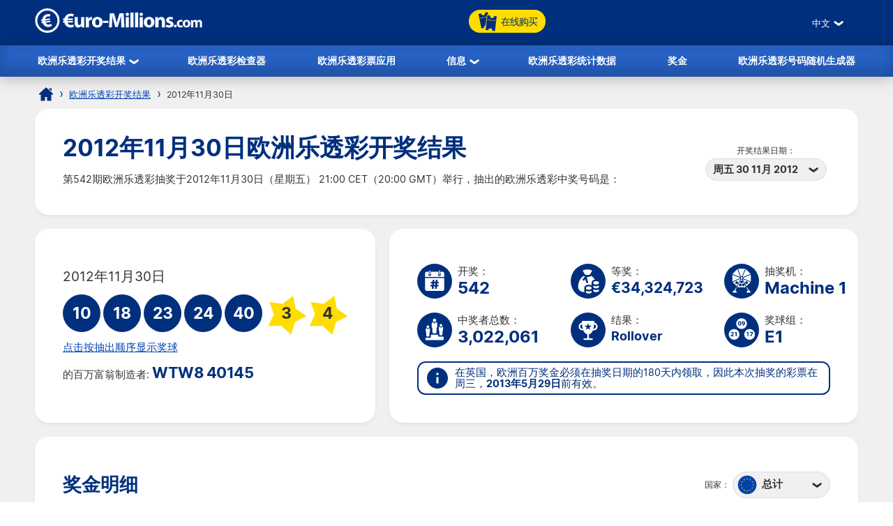

--- FILE ---
content_type: text/html; charset=utf-8
request_url: https://www.euro-millions.com/zh/kaijiang-jieguo/30-11-2012
body_size: 20726
content:

<!DOCTYPE html>
<html lang="zh-cn">
<head>

	<title>2012年11月30日欧洲乐透彩开奖结果——抽奖编号542</title>
	<meta http-equiv="Content-Type" content="text/html; charset=utf-8">
	<meta name="description" content="2012年11月30日欧洲乐透彩开奖结果——抽奖编号542。欧洲乐透彩开奖结果，包括奖金分解和Millionaire Maker号码">
	<meta name="keywords" content="欧洲乐透彩开奖结果30/11/2012, 30, 11月, 2012, 抽奖编号542">
	<meta name="author" content="Euro-Millions.com">
	<meta name="format-detection" content="telephone=no">
	<meta name="HandheldFriendly" content="True">
	<meta name="viewport" content="width=device-width, initial-scale=1">
	
	<link rel="alternate" hreflang="x-default" href="https://www.euro-millions.com/results/30-11-2012">
<link rel="alternate" hreflang="fr" href="https://www.euro-millions.com/fr/resultats/30-11-2012">
<link rel="alternate" hreflang="de-AT" href="https://www.euro-millions.com/de-at/zahlen/30-11-2012">
<link rel="alternate" hreflang="de-CH" href="https://www.euro-millions.com/de-ch/gewinnzahlen/30-11-2012">
<link rel="alternate" hreflang="de" href="https://www.euro-millions.com/de/gewinnzahlen/30-11-2012">
<link rel="alternate" hreflang="pt" href="https://www.euro-millions.com/pt/resultados/30-11-2012">
<link rel="alternate" hreflang="es" href="https://www.euro-millions.com/es/resultados/30-11-2012">
<link rel="alternate" hreflang="it" href="https://www.euro-millions.com/it/risultati/30-11-2012">
<link rel="alternate" hreflang="sv" href="https://www.euro-millions.com/sv/resultat/30-11-2012">
<link rel="alternate" hreflang="ru" href="https://www.euro-millions.com/ru/rezultaty/30-11-2012">
<link rel="alternate" hreflang="pl" href="https://www.euro-millions.com/pl/wyniki/30-11-2012">
<link rel="alternate" hreflang="zh" href="https://www.euro-millions.com/zh/kaijiang-jieguo/30-11-2012">
<link rel="alternate" hreflang="ro" href="https://www.euro-millions.com/ro/rezultate/30-11-2012">

	
	
		<meta property="og:title" content="2012年11月30日欧洲乐透彩开奖结果——抽奖编号542">
		<meta property="og:description" content="2012年11月30日欧洲乐透彩开奖结果——抽奖编号542。欧洲乐透彩开奖结果，包括奖金分解和Millionaire Maker号码">
		<meta property="og:type" content="website">
		<meta property="og:url" content="https://www.euro-millions.com/zh/kaijiang-jieguo/30-11-2012">
		<meta property="og:site_name" content="EuroMillions">
		<meta property="og:image" content="https://www.euro-millions.com/images/facebook-shared-image.jpg">
		<meta property="fb:app_id" content="124973790926555">
		<meta property="fb:admins" content="100001278704026">
	
	
	<link rel="apple-touch-icon" href="/apple-touch-icon.png">
	<link rel="shortcut icon" type="image/x-icon" href="/favicon.ico">
	<link rel="preload" href="/fonts/inter-regular.woff2" as="font" crossorigin="anonymous">
	<link rel="preload" href="/fonts/inter-bold.woff2" as="font" crossorigin="anonymous">
	
	<style>
		@font-face {
			font-family: inter; font-weight: 400; font-style: normal; font-display: swap;
			src: url(/fonts/inter-regular.woff2) format("woff2"), url(/fonts/inter-regular.woff) format("woff"), url(/fonts/inter-regular.ttf) format("truetype");
		}
		@font-face {
			font-family: inter; font-weight: 500 700; font-style: normal; font-display: swap;
			src: url(/fonts/inter-bold.woff2) format("woff2"), url(/fonts/inter-bold.woff) format("woff"), url(/fonts/inter-bold.ttf) format("truetype");
		}
	</style>
	
	<link href="/css/style?v=osCudacpOTEu-p6hxGNkRJLlqUgcLwayJSpFeg9m2wY1" rel="stylesheet"/>

	
	
	<script>
		function addLoadEvent(e){var t=window.onload;if(typeof window.onload!="function"){window.onload=e}else{window.onload=function(){if(t){t()}e()}}};
		function addResizeEvent(e){var t=window.onresize;if(typeof window.onresize!="function"){window.onresize=e}else{window.onresize=function(){if(t){t()}e()}}};
	</script>
	
	<link rel="amphtml" href="https://www.euro-millions.com/amp/zh/kaijiang-jieguo/30-11-2012">
<link rel="canonical" href="https://www.euro-millions.com/zh/kaijiang-jieguo/30-11-2012">

	
	<script async src="https://www.googletagmanager.com/gtag/js?id=G-L4TC4TYLBM"></script>
	<script>
		window.dataLayer=window.dataLayer||[];
		function gtag(){dataLayer.push(arguments);}
		gtag('js',new Date());
		gtag('config','G-L4TC4TYLBM');
	</script>
	
	<script>addLoadEvent(function(){ setTimeout(function(){ document.getElementById("autoAds").src="https://pagead2.googlesyndication.com/pagead/js/adsbygoogle.js?client=ca-pub-5611822484903645"; }, 5000); });</script>
	<script async id="autoAds" crossorigin="anonymous"></script>
	
</head>

<body>

	
	
	<header>
	
		<div class="inner fx btwn acen">
		
			<div itemscope itemtype="http://schema.org/Organization" id="logo">
				<a itemprop="url" href="/zh/" title="欧洲百万彩票">
					<img itemprop="logo" src="/images/layout/logo.svg" alt="Euro-Millions.com" width="240" height="35">
				</a>
			</div>
			
			<ul id="playNav">
				<li class="mobileXS"><a href="/zh/kaijiang-jieguo" title="欧洲乐透彩开奖结果"><img src="/images/icons/results.svg" alt="Icon">欧洲乐透彩开奖结果</a></li>
				<li class="mobileXS"><a href="/zh/jieguo-jiancha-qi" title="欧洲乐透彩检查器" rel="noopener" target="_blank"><img src="/images/icons/checker.svg" alt="Icon">欧洲乐透彩检查器</a></li>
				<li class="tickets"><a href="/zh/wan" title="在线购买"><img src="/images/icons/tickets-blue.svg" alt="Icon" class="spin">在线购买</a></li>
			</ul>
			
			<div class="fx acen">
				

	 <div class="languages">
		<div class="current desktop">中文</div>
		<div class="current mobile">ZH</div>
		<ul class="langs">
			
					<li><a href="/results/30-11-2012" title="View this page in English" class="en">English</a></li>
				
					<li><a href="/fr/resultats/30-11-2012" title="Voir cette page en français" class="fr">Français</a></li>
				
					<li><a href="/de-at/zahlen/30-11-2012" title="Sehen Sie diese Seite in Deutsch" class="de-AT">Deutsch (AT)</a></li>
				
					<li><a href="/de-ch/gewinnzahlen/30-11-2012" title="Sehen Sie diese Seite in Deutsch" class="de-CH">Deutsch (CH)</a></li>
				
					<li><a href="/de/gewinnzahlen/30-11-2012" title="Sehen Sie diese Seite in Deutsch" class="de">Deutsch</a></li>
				
					<li><a href="/pt/resultados/30-11-2012" title="Leia esta página em Português" class="pt">Português</a></li>
				
					<li><a href="/es/resultados/30-11-2012" title="Ver esta página en español" class="es">Español</a></li>
				
					<li><a href="/it/risultati/30-11-2012" title="Visualizza cuesta pagina in italiano" class="it">Italiano</a></li>
				
					<li><a href="/sv/resultat/30-11-2012" title="Se webbplatsen på svenska" class="sv">Svenska</a></li>
				
					<li><a href="/ru/rezultaty/30-11-2012" title="Посмотреть страницу на русском языке" class="ru">Русский</a></li>
				
					<li><a href="/pl/wyniki/30-11-2012" title="Wyświetl tę stronę w języku polskim" class="pl">Polski</a></li>
				
					<li><a href="/zh/kaijiang-jieguo/30-11-2012" title="中文" class="zh">中文</a></li>
				
					<li class="grey" title="This page is not available in Arabic">العربية</li>
				
					<li><a href="/ro/rezultate/30-11-2012" title="Dă clic pentru a vedea această pagină în română" class="ro">Română</a></li>
				
		</ul>
	</div>
	

				<div id="menuOpen"><span>&#9776;</span></div>
			</div>
			
		</div>
		
		<nav>
			<ul class="inner">
				<li class="sub">
					<a href="/zh/kaijiang-jieguo" title="欧洲乐透彩开奖结果">欧洲乐透彩开奖结果</a>
					<span class="openSub mobile">+</span>
					<ul>
						<li><a href="/zh/kaijiang-jieguo/20-01-2026" title="最新欧元百万彩票结果">最新欧元百万彩票结果</a></li>
						 
							<li><a href="/zh/millionaire-maker" title="欧洲乐透彩Millionaire Maker">UK Millionaire Maker</a></li>
						
						<li><a href="/zh/eurojackpot" title="Eurojackpot主页">Eurojackpot</a></li>
					</ul>
				</li>
				<li><a href="/zh/jieguo-jiancha-qi" title="欧洲乐透彩检查器">欧洲乐透彩检查器</a></li>
				<li><a href="/zh/yingyong" title="欧洲乐透彩票应用">欧洲乐透彩票应用</a></li> 
				<li class="sub">
					<a href="/zh/xinxi" title="信息">信息</a>
					<ul>
						<li><a href="/zh/ruhe-touzhu" title="如何投注欧洲乐透彩">如何投注欧洲乐透彩</a></li>
						<li><a href="/zh/changjian-wenti" title="欧洲乐透彩常见问题">欧洲乐透彩常见问题</a></li>
						<li><a href="/zh/lianxi-women" title="联系Euro-Millions.com">联系</a></li>
					</ul>
				</li>
				<li><a href="/zh/tongji-shuju" title="欧洲乐透彩统计数据">欧洲乐透彩统计数据</a></li>
				<li><a href="/zh/jiangjin" title="奖金">奖金</a></li>
				<li><a href="/zh/haoma-suiji-shengcheng-qi" title="欧洲乐透彩号码随机生成器">欧洲乐透彩号码随机生成器</a></li>
			</ul>
		</nav>
			
	</header>
	
	<div id="main">
	

<div id="content">

	<ol id="breadcrumb" itemscope itemtype="http://schema.org/BreadcrumbList">
		<li itemprop="itemListElement" itemscope itemtype="http://schema.org/ListItem"><a href="/zh/" title="欧洲百万彩票" itemprop="item"><span itemprop="name">主页</span></a><meta itemprop="position" content="1"></li>  
		<li itemprop="itemListElement" itemscope itemtype="http://schema.org/ListItem"><a href="/zh/kaijiang-jieguo" title="欧洲乐透彩开奖结果" itemprop="item"><span itemprop="name">欧洲乐透彩开奖结果</span></a><meta itemprop="position" content="2"></li> 
		<li>2012年11月30日</li>
	</ol>
	
	<div class="box">
	
		<div class="fx btwn acen wrapSM">
			<div>
				<h1>2012年11月30日欧洲乐透彩开奖结果</h1>
				<p style="padding-right: 10px;">第542期欧洲乐透彩抽奖于2012年11月30日（星期五） 21:00 CET（20:00 GMT）举行，抽出的欧洲乐透彩中奖号码是：</p>
			</div>
			
				<div class="nowrap centred smFull" style="padding: 5px;">
					<span style="font-size: 0.8em;">开奖结果日期：</span><br>
					<div class="dropdown">
						<span>周五 30 11月 2012</span>
						<ul>
							
								<li><a href="/zh/kaijiang-jieguo/20-01-2026" title="关于本期摇奖的信息 2026/01/20">周二 20 1月 2026</a></li>
							
								<li><a href="/zh/kaijiang-jieguo/16-01-2026" title="关于本期摇奖的信息 2026/01/16">周五 16 1月 2026</a></li>
							
								<li><a href="/zh/kaijiang-jieguo/13-01-2026" title="关于本期摇奖的信息 2026/01/13">周二 13 1月 2026</a></li>
							
								<li><a href="/zh/kaijiang-jieguo/09-01-2026" title="关于本期摇奖的信息 2026/01/09">周五 9 1月 2026</a></li>
							
								<li><a href="/zh/kaijiang-jieguo/06-01-2026" title="关于本期摇奖的信息 2026/01/06">周二 6 1月 2026</a></li>
							
								<li><a href="/zh/kaijiang-jieguo/02-01-2026" title="关于本期摇奖的信息 2026/01/02">周五 2 1月 2026</a></li>
							
								<li><a href="/zh/kaijiang-jieguo/30-12-2025" title="关于本期摇奖的信息 2025/12/30">周二 30 12月 2025</a></li>
							
								<li><a href="/zh/kaijiang-jieguo/26-12-2025" title="关于本期摇奖的信息 2025/12/26">周五 26 12月 2025</a></li>
							
								<li><a href="/zh/kaijiang-jieguo/23-12-2025" title="关于本期摇奖的信息 2025/12/23">周二 23 12月 2025</a></li>
							
								<li><a href="/zh/kaijiang-jieguo/19-12-2025" title="关于本期摇奖的信息 2025/12/19">周五 19 12月 2025</a></li>
							
								<li><a href="/zh/kaijiang-jieguo/16-12-2025" title="关于本期摇奖的信息 2025/12/16">周二 16 12月 2025</a></li>
							
								<li><a href="/zh/kaijiang-jieguo/12-12-2025" title="关于本期摇奖的信息 2025/12/12">周五 12 12月 2025</a></li>
							
								<li><a href="/zh/kaijiang-jieguo/09-12-2025" title="关于本期摇奖的信息 2025/12/09">周二 9 12月 2025</a></li>
							
								<li><a href="/zh/kaijiang-jieguo/05-12-2025" title="关于本期摇奖的信息 2025/12/05">周五 5 12月 2025</a></li>
							
								<li><a href="/zh/kaijiang-jieguo/02-12-2025" title="关于本期摇奖的信息 2025/12/02">周二 2 12月 2025</a></li>
							
								<li><a href="/zh/kaijiang-jieguo/28-11-2025" title="关于本期摇奖的信息 2025/11/28">周五 28 11月 2025</a></li>
							
								<li><a href="/zh/kaijiang-jieguo/25-11-2025" title="关于本期摇奖的信息 2025/11/25">周二 25 11月 2025</a></li>
							
						</ul>
					</div>
				</div>
			
		</div>
		
	</div>
	
	
	
	
	<div class="fx btwn wrapSM">
	
		<div class="box half fx col jcen">	
		
			<div class="resultInfo">
				
				<div class="h3" style="color: #333; font-weight: 400;">2012年11月30日</div>
				
				<ul class="balls" id="ballsAscending">
					
						<li class="resultBall ball">10</li>
					
						<li class="resultBall ball">18</li>
					
						<li class="resultBall ball">23</li>
					
						<li class="resultBall ball">24</li>
					
						<li class="resultBall ball">40</li>
					
						<li class="resultBall lucky-star">3</li>
					
						<li class="resultBall lucky-star">4</li>
					
				</ul>
		
				
	
					<ul class="balls" id="ballsDrawn" style="display:none">
						
							<li class="resultBall ball">18</li>
						
							<li class="resultBall ball">23</li>
						
							<li class="resultBall ball">40</li>
						
							<li class="resultBall ball">24</li>
						
							<li class="resultBall ball">10</li>
						
							<li class="resultBall lucky-star">3</li>
						
							<li class="resultBall lucky-star">4</li>
						
					</ul>
						
					<script>
						function BallOrder(obj) {
							if (!obj.drawn) {
								document.getElementById("ballsAscending").style.display = "none";
								document.getElementById("ballsDrawn").style.display = "";
								obj.innerHTML = "点击按上升顺序显示奖球";
								if (window.ga) ga("send","event","Button","Individual Results","Display in ascending order");
								obj.drawn = true;
							} else {
								document.getElementById("ballsAscending").style.display = "";
								document.getElementById("ballsDrawn").style.display = "none";
								obj.innerHTML = "点击按抽出顺序显示奖球";
								if (window.ga) ga("send","event","Button","Individual Results","Display in drawn order");
								obj.drawn = false;
							}
						}
					</script>
				
					
						<a href="javascript:void(0)" onclick="BallOrder(this)" id="BallOrderLink" style="display: block; padding-bottom: 10px;">点击按抽出顺序显示奖球</a>
					
			
				<div class="fx btwn acen">
				
					<div>
						的百万富翁制造者:
									<div class="raffle" style="line-height: 30px;">WTW8 40145</div>
					</div>
					
				</div>
			
			</div>
			
		</div>
			
		
		
		<div class="box halfPlus">
		
			<div class="drawInfo">
		
				<div class="fx wrapSM">

					
						<div class="fx acen dInfo">
							<img src="/images/icons/draw-number.svg" alt="Icon" width="50" height="50" style="margin-right: 8px;">
							<div>
								开奖：
								<div class="title2">542</div>
							</div>
						</div>
					
						<div class="fx acen dInfo">
							<img src="/images/icons/jackpot.svg" alt="Icon" width="50" height="50" style="margin-right: 8px;">
							<div>
								等奖：
								<div class="title2" style="font-size: 1.5em;">&euro;34,324,723</div>
							</div>
						</div>
					
						<div class="fx acen dInfo mid">
							<img src="/images/icons/ball-machine.svg" alt="Icon" width="50" height="50" style="margin-right: 8px;">
							<div>
								抽奖机：
								<div class="title2">Machine 1</div>
							</div>
						</div>
					
				
				</div>
			
				<div class="fx wrapSM">
				
					
						<div class="fx acen dInfo">
							<img src="/images/icons/total-winners.svg" alt="Icon" width="50" height="50" style="margin-right: 8px;">
							<div>
								中奖者总数：
								<div class="title2">3,022,061</div>
							</div>
						</div>
					
						<div class="fx acen dInfo">
							<img src="/images/icons/outcome.svg" alt="Icon" width="50" height="50" style="margin-right: 8px;">
							<div>
								结果：
								<div class="title2" style="font-size: 1.3em;">Rollover</div>
							</div>
						</div>
					
						<div class="fx acen dInfo mid">
							<img src="/images/icons/ball-set.svg" alt="Icon" width="50" height="50" style="margin-right: 8px;">
							<div>
								奖球组：
								<div class="title2">E1</div>
							</div>
						</div>
					
				
				</div>
		
				<div class="info" style="margin: 10px 0 0;">
					<span>在英国，欧洲百万奖金必须在抽奖日期的180天内领取，因此本次抽奖的彩票在周三，<strong>2013年5月29日</strong>前有效。</span>
				</div>
			
			</div>
			
		</div>
		
	</div>
	
	
	
	
		<div class="box">
	
			

				<div class="fx btwn acen wrapSM">
					<h2 style="margin-bottom: 0;">奖金明细</h2>
					<div class="nowrap" style="padding: 10px 0;">
						<span style="font-size: 0.8em;">国家：</span>
						<div class="dropdown">
							<span>
								
									<img src="/images/flags/eu.svg" alt="Flag" width="28" height="28" loading="lazy">
									总计
								
							</span>
							<ul class="tabs">
								
									<li>
										<a href="#PrizeIE">
											<img src="/images/flags/ie.svg" alt="Flag" width="28" height="28" loading="lazy"> 爱尔兰
										</a>
									</li>
								
									<li>
										<a href="#PrizeAT">
											<img src="/images/flags/at.svg" alt="Flag" width="28" height="28" loading="lazy"> 奥地利
										</a>
									</li>
								
									<li>
										<a href="#PrizeBE">
											<img src="/images/flags/be.svg" alt="Flag" width="28" height="28" loading="lazy"> 比利时
										</a>
									</li>
								
									<li>
										<a href="#PrizeFR">
											<img src="/images/flags/fr.svg" alt="Flag" width="28" height="28" loading="lazy"> 法国
										</a>
									</li>
								
									<li>
										<a href="#PrizeLU">
											<img src="/images/flags/lu.svg" alt="Flag" width="28" height="28" loading="lazy"> 卢森堡
										</a>
									</li>
								
									<li>
										<a href="#PrizePT">
											<img src="/images/flags/pt.svg" alt="Flag" width="28" height="28" loading="lazy"> 葡萄牙
										</a>
									</li>
								
									<li>
										<a href="#PrizeCH">
											<img src="/images/flags/ch.svg" alt="Flag" width="28" height="28" loading="lazy"> 瑞士
										</a>
									</li>
								
									<li>
										<a href="#PrizeES">
											<img src="/images/flags/es.svg" alt="Flag" width="28" height="28" loading="lazy"> 西班牙
										</a>
									</li>
								
									<li>
										<a href="#PrizeGB">
											<img src="/images/flags/gb.svg" alt="Flag" width="28" height="28" loading="lazy"> 英国
										</a>
									</li>
								
							</ul>
						</div>
					</div>
				</div>
			
			
			
				<div id="PrizeGB">
				
					

						<table class="breakdown mobFormat">
							<thead>
								<tr>
									<th>匹配的数字</th>
									<th class="righty">每位中奖者的奖金</th>
									
										<th class="righty">英国中奖者</th>
									
										<th class="righty">奖金金额</th>
									
									<th class="righty">中奖者总数</th>
								</tr>
							</thead>
							<tbody>
								
									<tr>
										<td data-title="匹配的数字" class="colour">
											<span class="prizeName"><span class="ball">5 </span> + <span class="star"> 2</span></span></span>
										</td>
										<td data-title="每位中奖者的奖金" class="righty">
											&pound;27,864,810.00
											
										</td>
										
											<td data-title="英国中奖者" class="righty">
												0
												
											</td>
										
											<td data-title="奖金金额" class="righty">
												&pound;0.00
												
											</td>
										
										<td data-title="中奖者总数" class="righty">
											
													<strong style="color:#F00">Rollover!</strong> 
												0
												
										</td>
									</tr>
								
									<tr>
										<td data-title="匹配的数字" class="colour">
											<span class="prizeName"><span class="ball">5 </span> + <span class="star"> 1</span></span></span>
										</td>
										<td data-title="每位中奖者的奖金" class="righty">
											&pound;158,672.10
											
										</td>
										
											<td data-title="英国中奖者" class="righty">
												3
												
											</td>
										
											<td data-title="奖金金额" class="righty">
												&pound;476,016.30
												
											</td>
										
										<td data-title="中奖者总数" class="righty">
											8
												
										</td>
									</tr>
								
									<tr>
										<td data-title="匹配的数字" class="colour">
											<span class="prizeName"><span class="ball">5</span></span>
										</td>
										<td data-title="每位中奖者的奖金" class="righty">
											&pound;60,446.50
											
										</td>
										
											<td data-title="英国中奖者" class="righty">
												4
												
											</td>
										
											<td data-title="奖金金额" class="righty">
												&pound;241,786.00
												
											</td>
										
										<td data-title="中奖者总数" class="righty">
											7
												
										</td>
									</tr>
								
									<tr>
										<td data-title="匹配的数字" class="colour">
											<span class="prizeName"><span class="ball">4 </span> + <span class="star"> 2</span></span></span>
										</td>
										<td data-title="每位中奖者的奖金" class="righty">
											&pound;3,305.60
											
										</td>
										
											<td data-title="英国中奖者" class="righty">
												18
												
											</td>
										
											<td data-title="奖金金额" class="righty">
												&pound;59,500.80
												
											</td>
										
										<td data-title="中奖者总数" class="righty">
											64
												
										</td>
									</tr>
								
									<tr>
										<td data-title="匹配的数字" class="colour">
											<span class="prizeName"><span class="ball">4 </span> + <span class="star"> 1</span></span></span>
										</td>
										<td data-title="每位中奖者的奖金" class="righty">
											&pound;136.80
											
										</td>
										
											<td data-title="英国中奖者" class="righty">
												353
												
											</td>
										
											<td data-title="奖金金额" class="righty">
												&pound;48,290.40
												
											</td>
										
										<td data-title="中奖者总数" class="righty">
											1,353
												
										</td>
									</tr>
								
									<tr>
										<td data-title="匹配的数字" class="colour">
											<span class="prizeName"><span class="ball">4</span></span>
										</td>
										<td data-title="每位中奖者的奖金" class="righty">
											&pound;78.60
											
										</td>
										
											<td data-title="英国中奖者" class="righty">
												606
												
											</td>
										
											<td data-title="奖金金额" class="righty">
												&pound;47,631.60
												
											</td>
										
										<td data-title="中奖者总数" class="righty">
											2,353
												
										</td>
									</tr>
								
									<tr>
										<td data-title="匹配的数字" class="colour">
											<span class="prizeName"><span class="ball">3 </span> + <span class="star"> 2</span></span></span>
										</td>
										<td data-title="每位中奖者的奖金" class="righty">
											&pound;41.90
											
										</td>
										
											<td data-title="英国中奖者" class="righty">
												834
												
											</td>
										
											<td data-title="奖金金额" class="righty">
												&pound;34,944.60
												
											</td>
										
										<td data-title="中奖者总数" class="righty">
											3,151
												
										</td>
									</tr>
								
									<tr>
										<td data-title="匹配的数字" class="colour">
											<span class="prizeName"><span class="ball">2 </span> + <span class="star"> 2</span></span></span>
										</td>
										<td data-title="每位中奖者的奖金" class="righty">
											&pound;13.50
											
										</td>
										
											<td data-title="英国中奖者" class="righty">
												11,613
												
											</td>
										
											<td data-title="奖金金额" class="righty">
												&pound;156,775.50
												
											</td>
										
										<td data-title="中奖者总数" class="righty">
											44,949
												
										</td>
									</tr>
								
									<tr>
										<td data-title="匹配的数字" class="colour">
											<span class="prizeName"><span class="ball">3 </span> + <span class="star"> 1</span></span></span>
										</td>
										<td data-title="每位中奖者的奖金" class="righty">
											&pound;9.30
											
										</td>
										
											<td data-title="英国中奖者" class="righty">
												15,043
												
											</td>
										
											<td data-title="奖金金额" class="righty">
												&pound;139,899.90
												
											</td>
										
										<td data-title="中奖者总数" class="righty">
											62,246
												
										</td>
									</tr>
								
									<tr>
										<td data-title="匹配的数字" class="colour">
											<span class="prizeName"><span class="ball">3</span></span>
										</td>
										<td data-title="每位中奖者的奖金" class="righty">
											&pound;8.60
											
										</td>
										
											<td data-title="英国中奖者" class="righty">
												27,223
												
											</td>
										
											<td data-title="奖金金额" class="righty">
												&pound;234,117.80
												
											</td>
										
										<td data-title="中奖者总数" class="righty">
											112,813
												
										</td>
									</tr>
								
									<tr>
										<td data-title="匹配的数字" class="colour">
											<span class="prizeName"><span class="ball">1 </span> + <span class="star"> 2</span></span></span>
										</td>
										<td data-title="每位中奖者的奖金" class="righty">
											&pound;7.50
											
										</td>
										
											<td data-title="英国中奖者" class="righty">
												59,326
												
											</td>
										
											<td data-title="奖金金额" class="righty">
												&pound;444,945.00
												
											</td>
										
										<td data-title="中奖者总数" class="righty">
											228,795
												
										</td>
									</tr>
								
									<tr>
										<td data-title="匹配的数字" class="colour">
											<span class="prizeName"><span class="ball">2 </span> + <span class="star"> 1</span></span></span>
										</td>
										<td data-title="每位中奖者的奖金" class="righty">
											&pound;5.00
											
										</td>
										
											<td data-title="英国中奖者" class="righty">
												218,702
												
											</td>
										
											<td data-title="奖金金额" class="righty">
												&pound;1,093,510.00
												
											</td>
										
										<td data-title="中奖者总数" class="righty">
											913,638
												
										</td>
									</tr>
								
									<tr>
										<td data-title="匹配的数字" class="colour">
											<span class="prizeName"><span class="ball">2</span></span>
										</td>
										<td data-title="每位中奖者的奖金" class="righty">
											&pound;2.80
											
										</td>
										
											<td data-title="英国中奖者" class="righty">
												397,028
												
											</td>
										
											<td data-title="奖金金额" class="righty">
												&pound;1,111,678.40
												
											</td>
										
										<td data-title="中奖者总数" class="righty">
											1,652,684
												
										</td>
									</tr>
								
									<tr class="totals">
										<td data-title="匹配的数字" class="colour">
											<span class="prizeName">Totals</span>
										</td>
										<td data-title="每位中奖者的奖金" class="righty">
											
												-
											
										</td>
										
											<td data-title="英国中奖者" class="righty">
												730,753
												
											</td>
										
											<td data-title="奖金金额" class="righty">
												&pound;4,089,096.30
												
											</td>
										
										<td data-title="中奖者总数" class="righty">
											3,022,061
												
										</td>
									</tr>
								
							</tbody>
						</table>
					
						
				
				</div>
			
			
			
				<div id="PrizeFR">
				
					

						<table class="breakdown mobFormat">
							<thead>
								<tr>
									<th>匹配的数字</th>
									<th class="righty">每位中奖者的奖金</th>
									
										<th class="righty">法国中奖者</th>
									
										<th class="righty">奖金金额</th>
									
									<th class="righty">中奖者总数</th>
								</tr>
							</thead>
							<tbody>
								
									<tr>
										<td data-title="匹配的数字" class="colour">
											<span class="prizeName"><span class="ball">5 </span> + <span class="star"> 2</span></span></span>
										</td>
										<td data-title="每位中奖者的奖金" class="righty">
											&euro;34,324,722.50
											
										</td>
										
											<td data-title="法国中奖者" class="righty">
												0
												
											</td>
										
											<td data-title="奖金金额" class="righty">
												&euro;0.00
												
											</td>
										
										<td data-title="中奖者总数" class="righty">
											
													<strong style="color:#F00">Rollover!</strong> 
												0
												
										</td>
									</tr>
								
									<tr>
										<td data-title="匹配的数字" class="colour">
											<span class="prizeName"><span class="ball">5 </span> + <span class="star"> 1</span></span></span>
										</td>
										<td data-title="每位中奖者的奖金" class="righty">
											&euro;222,092.80
											
										</td>
										
											<td data-title="法国中奖者" class="righty">
												0
												
											</td>
										
											<td data-title="奖金金额" class="righty">
												&euro;0.00
												
											</td>
										
										<td data-title="中奖者总数" class="righty">
											8
												
										</td>
									</tr>
								
									<tr>
										<td data-title="匹配的数字" class="colour">
											<span class="prizeName"><span class="ball">5</span></span>
										</td>
										<td data-title="每位中奖者的奖金" class="righty">
											&euro;84,606.70
											
										</td>
										
											<td data-title="法国中奖者" class="righty">
												0
												
											</td>
										
											<td data-title="奖金金额" class="righty">
												&euro;0.00
												
											</td>
										
										<td data-title="中奖者总数" class="righty">
											7
												
										</td>
									</tr>
								
									<tr>
										<td data-title="匹配的数字" class="colour">
											<span class="prizeName"><span class="ball">4 </span> + <span class="star"> 2</span></span></span>
										</td>
										<td data-title="每位中奖者的奖金" class="righty">
											&euro;4,626.90
											
										</td>
										
											<td data-title="法国中奖者" class="righty">
												14
												
											</td>
										
											<td data-title="奖金金额" class="righty">
												&euro;64,776.60
												
											</td>
										
										<td data-title="中奖者总数" class="righty">
											64
												
										</td>
									</tr>
								
									<tr>
										<td data-title="匹配的数字" class="colour">
											<span class="prizeName"><span class="ball">4 </span> + <span class="star"> 1</span></span></span>
										</td>
										<td data-title="每位中奖者的奖金" class="righty">
											&euro;191.50
											
										</td>
										
											<td data-title="法国中奖者" class="righty">
												309
												
											</td>
										
											<td data-title="奖金金额" class="righty">
												&euro;59,173.50
												
											</td>
										
										<td data-title="中奖者总数" class="righty">
											1,353
												
										</td>
									</tr>
								
									<tr>
										<td data-title="匹配的数字" class="colour">
											<span class="prizeName"><span class="ball">4</span></span>
										</td>
										<td data-title="每位中奖者的奖金" class="righty">
											&euro;110.10
											
										</td>
										
											<td data-title="法国中奖者" class="righty">
												486
												
											</td>
										
											<td data-title="奖金金额" class="righty">
												&euro;53,508.60
												
											</td>
										
										<td data-title="中奖者总数" class="righty">
											2,353
												
										</td>
									</tr>
								
									<tr>
										<td data-title="匹配的数字" class="colour">
											<span class="prizeName"><span class="ball">3 </span> + <span class="star"> 2</span></span></span>
										</td>
										<td data-title="每位中奖者的奖金" class="righty">
											&euro;58.70
											
										</td>
										
											<td data-title="法国中奖者" class="righty">
												687
												
											</td>
										
											<td data-title="奖金金额" class="righty">
												&euro;40,326.90
												
											</td>
										
										<td data-title="中奖者总数" class="righty">
											3,151
												
										</td>
									</tr>
								
									<tr>
										<td data-title="匹配的数字" class="colour">
											<span class="prizeName"><span class="ball">2 </span> + <span class="star"> 2</span></span></span>
										</td>
										<td data-title="每位中奖者的奖金" class="righty">
											&euro;18.90
											
										</td>
										
											<td data-title="法国中奖者" class="righty">
												9,630
												
											</td>
										
											<td data-title="奖金金额" class="righty">
												&euro;182,007.00
												
											</td>
										
										<td data-title="中奖者总数" class="righty">
											44,949
												
										</td>
									</tr>
								
									<tr>
										<td data-title="匹配的数字" class="colour">
											<span class="prizeName"><span class="ball">3 </span> + <span class="star"> 1</span></span></span>
										</td>
										<td data-title="每位中奖者的奖金" class="righty">
											&euro;13.00
											
										</td>
										
											<td data-title="法国中奖者" class="righty">
												14,240
												
											</td>
										
											<td data-title="奖金金额" class="righty">
												&euro;185,120.00
												
											</td>
										
										<td data-title="中奖者总数" class="righty">
											62,246
												
										</td>
									</tr>
								
									<tr>
										<td data-title="匹配的数字" class="colour">
											<span class="prizeName"><span class="ball">3</span></span>
										</td>
										<td data-title="每位中奖者的奖金" class="righty">
											&euro;12.10
											
										</td>
										
											<td data-title="法国中奖者" class="righty">
												24,048
												
											</td>
										
											<td data-title="奖金金额" class="righty">
												&euro;290,980.80
												
											</td>
										
										<td data-title="中奖者总数" class="righty">
											112,813
												
										</td>
									</tr>
								
									<tr>
										<td data-title="匹配的数字" class="colour">
											<span class="prizeName"><span class="ball">1 </span> + <span class="star"> 2</span></span></span>
										</td>
										<td data-title="每位中奖者的奖金" class="righty">
											&euro;10.50
											
										</td>
										
											<td data-title="法国中奖者" class="righty">
												49,021
												
											</td>
										
											<td data-title="奖金金额" class="righty">
												&euro;514,720.50
												
											</td>
										
										<td data-title="中奖者总数" class="righty">
											228,795
												
										</td>
									</tr>
								
									<tr>
										<td data-title="匹配的数字" class="colour">
											<span class="prizeName"><span class="ball">2 </span> + <span class="star"> 1</span></span></span>
										</td>
										<td data-title="每位中奖者的奖金" class="righty">
											&euro;7.10
											
										</td>
										
											<td data-title="法国中奖者" class="righty">
												210,087
												
											</td>
										
											<td data-title="奖金金额" class="righty">
												&euro;1,491,617.70
												
											</td>
										
										<td data-title="中奖者总数" class="righty">
											913,638
												
										</td>
									</tr>
								
									<tr>
										<td data-title="匹配的数字" class="colour">
											<span class="prizeName"><span class="ball">2</span></span>
										</td>
										<td data-title="每位中奖者的奖金" class="righty">
											&euro;4.00
											
										</td>
										
											<td data-title="法国中奖者" class="righty">
												359,756
												
											</td>
										
											<td data-title="奖金金额" class="righty">
												&euro;1,439,024.00
												
											</td>
										
										<td data-title="中奖者总数" class="righty">
											1,652,684
												
										</td>
									</tr>
								
									<tr class="totals">
										<td data-title="匹配的数字" class="colour">
											<span class="prizeName">Totals</span>
										</td>
										<td data-title="每位中奖者的奖金" class="righty">
											
												-
											
										</td>
										
											<td data-title="法国中奖者" class="righty">
												668,278
												
											</td>
										
											<td data-title="奖金金额" class="righty">
												&euro;4,321,255.60
												
											</td>
										
										<td data-title="中奖者总数" class="righty">
											3,022,061
													
										</td>
									</tr>
								
							</tbody>
						</table>
					
						
				
				</div>
			
			
			
				<div id="PrizeES">
				
					

						<table class="breakdown mobFormat">
							<thead>
								<tr>
									<th>匹配的数字</th>
									<th class="righty">每位中奖者的奖金</th>
									
										<th class="righty">西班牙中奖者</th>
									
										<th class="righty">奖金金额</th>
									
									<th class="righty">中奖者总数</th>
								</tr>
							</thead>
							<tbody>
								
									<tr>
										<td data-title="匹配的数字" class="colour">
											<span class="prizeName"><span class="ball">5 </span> + <span class="star"> 2</span></span></span>
										</td>
										<td data-title="每位中奖者的奖金" class="righty">
											&euro;34,324,722.50
											
										</td>
										
											<td data-title="西班牙中奖者" class="righty">
												0
												
											</td>
										
											<td data-title="奖金金额" class="righty">
												&euro;0.00
												
											</td>
										
										<td data-title="中奖者总数" class="righty">
											
													<strong style="color:#F00">Rollover!</strong> 
												0
												
										</td>
									</tr>
								
									<tr>
										<td data-title="匹配的数字" class="colour">
											<span class="prizeName"><span class="ball">5 </span> + <span class="star"> 1</span></span></span>
										</td>
										<td data-title="每位中奖者的奖金" class="righty">
											&euro;222,092.80
											
										</td>
										
											<td data-title="西班牙中奖者" class="righty">
												3
												
											</td>
										
											<td data-title="奖金金额" class="righty">
												&euro;666,278.40
												
											</td>
										
										<td data-title="中奖者总数" class="righty">
											8
												
										</td>
									</tr>
								
									<tr>
										<td data-title="匹配的数字" class="colour">
											<span class="prizeName"><span class="ball">5</span></span>
										</td>
										<td data-title="每位中奖者的奖金" class="righty">
											&euro;84,606.78
											
										</td>
										
											<td data-title="西班牙中奖者" class="righty">
												2
												
											</td>
										
											<td data-title="奖金金额" class="righty">
												&euro;169,213.56
												
											</td>
										
										<td data-title="中奖者总数" class="righty">
											7
												
										</td>
									</tr>
								
									<tr>
										<td data-title="匹配的数字" class="colour">
											<span class="prizeName"><span class="ball">4 </span> + <span class="star"> 2</span></span></span>
										</td>
										<td data-title="每位中奖者的奖金" class="righty">
											&euro;4,626.93
											
										</td>
										
											<td data-title="西班牙中奖者" class="righty">
												14
												
											</td>
										
											<td data-title="奖金金额" class="righty">
												&euro;64,777.02
												
											</td>
										
										<td data-title="中奖者总数" class="righty">
											64
												
										</td>
									</tr>
								
									<tr>
										<td data-title="匹配的数字" class="colour">
											<span class="prizeName"><span class="ball">4 </span> + <span class="star"> 1</span></span></span>
										</td>
										<td data-title="每位中奖者的奖金" class="righty">
											&euro;191.51
											
										</td>
										
											<td data-title="西班牙中奖者" class="righty">
												267
												
											</td>
										
											<td data-title="奖金金额" class="righty">
												&euro;51,133.17
												
											</td>
										
										<td data-title="中奖者总数" class="righty">
											1,353
												
										</td>
									</tr>
								
									<tr>
										<td data-title="匹配的数字" class="colour">
											<span class="prizeName"><span class="ball">4</span></span>
										</td>
										<td data-title="每位中奖者的奖金" class="righty">
											&euro;110.12
											
										</td>
										
											<td data-title="西班牙中奖者" class="righty">
												488
												
											</td>
										
											<td data-title="奖金金额" class="righty">
												&euro;53,738.56
												
											</td>
										
										<td data-title="中奖者总数" class="righty">
											2,353
												
										</td>
									</tr>
								
									<tr>
										<td data-title="匹配的数字" class="colour">
											<span class="prizeName"><span class="ball">3 </span> + <span class="star"> 2</span></span></span>
										</td>
										<td data-title="每位中奖者的奖金" class="righty">
											&euro;58.74
											
										</td>
										
											<td data-title="西班牙中奖者" class="righty">
												581
												
											</td>
										
											<td data-title="奖金金额" class="righty">
												&euro;34,127.94
												
											</td>
										
										<td data-title="中奖者总数" class="righty">
											3,151
												
										</td>
									</tr>
								
									<tr>
										<td data-title="匹配的数字" class="colour">
											<span class="prizeName"><span class="ball">2 </span> + <span class="star"> 2</span></span></span>
										</td>
										<td data-title="每位中奖者的奖金" class="righty">
											&euro;18.94
											
										</td>
										
											<td data-title="西班牙中奖者" class="righty">
												8,540
												
											</td>
										
											<td data-title="奖金金额" class="righty">
												&euro;161,747.60
												
											</td>
										
										<td data-title="中奖者总数" class="righty">
											44,949
												
										</td>
									</tr>
								
									<tr>
										<td data-title="匹配的数字" class="colour">
											<span class="prizeName"><span class="ball">3 </span> + <span class="star"> 1</span></span></span>
										</td>
										<td data-title="每位中奖者的奖金" class="righty">
											&euro;13.08
											
										</td>
										
											<td data-title="西班牙中奖者" class="righty">
												12,247
												
											</td>
										
											<td data-title="奖金金额" class="righty">
												&euro;160,190.76
												
											</td>
										
										<td data-title="中奖者总数" class="righty">
											62,246
												
										</td>
									</tr>
								
									<tr>
										<td data-title="匹配的数字" class="colour">
											<span class="prizeName"><span class="ball">3</span></span>
										</td>
										<td data-title="每位中奖者的奖金" class="righty">
											&euro;12.14
											
										</td>
										
											<td data-title="西班牙中奖者" class="righty">
												24,237
												
											</td>
										
											<td data-title="奖金金额" class="righty">
												&euro;294,237.18
												
											</td>
										
										<td data-title="中奖者总数" class="righty">
											112,813
												
										</td>
									</tr>
								
									<tr>
										<td data-title="匹配的数字" class="colour">
											<span class="prizeName"><span class="ball">1 </span> + <span class="star"> 2</span></span></span>
										</td>
										<td data-title="每位中奖者的奖金" class="righty">
											&euro;10.52
											
										</td>
										
											<td data-title="西班牙中奖者" class="righty">
												43,049
												
											</td>
										
											<td data-title="奖金金额" class="righty">
												&euro;452,875.48
												
											</td>
										
										<td data-title="中奖者总数" class="righty">
											228,795
												
										</td>
									</tr>
								
									<tr>
										<td data-title="匹配的数字" class="colour">
											<span class="prizeName"><span class="ball">2 </span> + <span class="star"> 1</span></span></span>
										</td>
										<td data-title="每位中奖者的奖金" class="righty">
											&euro;7.13
											
										</td>
										
											<td data-title="西班牙中奖者" class="righty">
												182,184
												
											</td>
										
											<td data-title="奖金金额" class="righty">
												&euro;1,298,971.92
												
											</td>
										
										<td data-title="中奖者总数" class="righty">
											913,638
												
										</td>
									</tr>
								
									<tr>
										<td data-title="匹配的数字" class="colour">
											<span class="prizeName"><span class="ball">2</span></span>
										</td>
										<td data-title="每位中奖者的奖金" class="righty">
											&euro;4.03
											
										</td>
										
											<td data-title="西班牙中奖者" class="righty">
												347,262
												
											</td>
										
											<td data-title="奖金金额" class="righty">
												&euro;1,399,465.86
												
											</td>
										
										<td data-title="中奖者总数" class="righty">
											1,652,684
												
										</td>
									</tr>
								
									<tr class="totals">
										<td data-title="匹配的数字" class="colour">
											<span class="prizeName">Totals</span>
										</td>
										<td data-title="每位中奖者的奖金" class="righty">
											
												-
											
										</td>
										
											<td data-title="西班牙中奖者" class="righty">
												618,874
												
											</td>
										
											<td data-title="奖金金额" class="righty">
												&euro;4,806,757.45
												
											</td>
										
										<td data-title="中奖者总数" class="righty">
											3,022,061
												
										</td>
									</tr>
								
							</tbody>
						</table>
					
						
				
				</div>
			
			
			
				<div id="PrizeIE">
				
					

						<table class="breakdown mobFormat">
							<thead>
								<tr>
									<th>匹配的数字</th>
									<th class="righty">每位中奖者的奖金</th>
									
										<th class="righty">爱尔兰中奖者</th>
									
										<th class="righty">奖金金额</th>
									
									<th class="righty">中奖者总数</th>
								</tr>
							</thead>
							<tbody>
								
									<tr>
										<td data-title="匹配的数字" class="colour">
											<span class="prizeName"><span class="ball">5 </span> + <span class="star"> 2</span></span></span>
										</td>
										<td data-title="每位中奖者的奖金" class="righty">
											&euro;0.00
											
										</td>
										
											<td data-title="爱尔兰中奖者" class="righty">
												0
												
											</td>
										
											<td data-title="奖金金额" class="righty">
												&euro;0.00
												
											</td>
										
										<td data-title="中奖者总数" class="righty">
											
													<strong style="color:#F00">Rollover!</strong> 
												0
												
										</td>
									</tr>
								
									<tr>
										<td data-title="匹配的数字" class="colour">
											<span class="prizeName"><span class="ball">5 </span> + <span class="star"> 1</span></span></span>
										</td>
										<td data-title="每位中奖者的奖金" class="righty">
											&euro;222,093.00
											
										</td>
										
											<td data-title="爱尔兰中奖者" class="righty">
												0
												
											</td>
										
											<td data-title="奖金金额" class="righty">
												&euro;0.00
												
											</td>
										
										<td data-title="中奖者总数" class="righty">
											8
												
										</td>
									</tr>
								
									<tr>
										<td data-title="匹配的数字" class="colour">
											<span class="prizeName"><span class="ball">5</span></span>
										</td>
										<td data-title="每位中奖者的奖金" class="righty">
											&euro;84,607.00
											
										</td>
										
											<td data-title="爱尔兰中奖者" class="righty">
												0
												
											</td>
										
											<td data-title="奖金金额" class="righty">
												&euro;0.00
												
											</td>
										
										<td data-title="中奖者总数" class="righty">
											7
												
										</td>
									</tr>
								
									<tr>
										<td data-title="匹配的数字" class="colour">
											<span class="prizeName"><span class="ball">4 </span> + <span class="star"> 2</span></span></span>
										</td>
										<td data-title="每位中奖者的奖金" class="righty">
											&euro;4,627.00
											
										</td>
										
											<td data-title="爱尔兰中奖者" class="righty">
												2
												
											</td>
										
											<td data-title="奖金金额" class="righty">
												&euro;9,254.00
												
											</td>
										
										<td data-title="中奖者总数" class="righty">
											64
												
										</td>
									</tr>
								
									<tr>
										<td data-title="匹配的数字" class="colour">
											<span class="prizeName"><span class="ball">4 </span> + <span class="star"> 1</span></span></span>
										</td>
										<td data-title="每位中奖者的奖金" class="righty">
											&euro;192.00
											
										</td>
										
											<td data-title="爱尔兰中奖者" class="righty">
												20
												
											</td>
										
											<td data-title="奖金金额" class="righty">
												&euro;3,840.00
												
											</td>
										
										<td data-title="中奖者总数" class="righty">
											1,353
												
										</td>
									</tr>
								
									<tr>
										<td data-title="匹配的数字" class="colour">
											<span class="prizeName"><span class="ball">4</span></span>
										</td>
										<td data-title="每位中奖者的奖金" class="righty">
											&euro;110.00
											
										</td>
										
											<td data-title="爱尔兰中奖者" class="righty">
												57
												
											</td>
										
											<td data-title="奖金金额" class="righty">
												&euro;6,270.00
												
											</td>
										
										<td data-title="中奖者总数" class="righty">
											2,353
												
										</td>
									</tr>
								
									<tr>
										<td data-title="匹配的数字" class="colour">
											<span class="prizeName"><span class="ball">3 </span> + <span class="star"> 2</span></span></span>
										</td>
										<td data-title="每位中奖者的奖金" class="righty">
											&euro;59.00
											
										</td>
										
											<td data-title="爱尔兰中奖者" class="righty">
												59
												
											</td>
										
											<td data-title="奖金金额" class="righty">
												&euro;3,481.00
												
											</td>
										
										<td data-title="中奖者总数" class="righty">
											3,151
												
										</td>
									</tr>
								
									<tr>
										<td data-title="匹配的数字" class="colour">
											<span class="prizeName"><span class="ball">2 </span> + <span class="star"> 2</span></span></span>
										</td>
										<td data-title="每位中奖者的奖金" class="righty">
											&euro;19.00
											
										</td>
										
											<td data-title="爱尔兰中奖者" class="righty">
												803
												
											</td>
										
											<td data-title="奖金金额" class="righty">
												&euro;15,257.00
												
											</td>
										
										<td data-title="中奖者总数" class="righty">
											44,949
												
										</td>
									</tr>
								
									<tr>
										<td data-title="匹配的数字" class="colour">
											<span class="prizeName"><span class="ball">3 </span> + <span class="star"> 1</span></span></span>
										</td>
										<td data-title="每位中奖者的奖金" class="righty">
											&euro;13.00
											
										</td>
										
											<td data-title="爱尔兰中奖者" class="righty">
												1,031
												
											</td>
										
											<td data-title="奖金金额" class="righty">
												&euro;13,403.00
												
											</td>
										
										<td data-title="中奖者总数" class="righty">
											62,246
												
										</td>
									</tr>
								
									<tr>
										<td data-title="匹配的数字" class="colour">
											<span class="prizeName"><span class="ball">3</span></span>
										</td>
										<td data-title="每位中奖者的奖金" class="righty">
											&euro;12.00
											
										</td>
										
											<td data-title="爱尔兰中奖者" class="righty">
												1,955
												
											</td>
										
											<td data-title="奖金金额" class="righty">
												&euro;23,460.00
												
											</td>
										
										<td data-title="中奖者总数" class="righty">
											112,813
												
										</td>
									</tr>
								
									<tr>
										<td data-title="匹配的数字" class="colour">
											<span class="prizeName"><span class="ball">1 </span> + <span class="star"> 2</span></span></span>
										</td>
										<td data-title="每位中奖者的奖金" class="righty">
											&euro;11.00
											
										</td>
										
											<td data-title="爱尔兰中奖者" class="righty">
												4,095
												
											</td>
										
											<td data-title="奖金金额" class="righty">
												&euro;45,045.00
												
											</td>
										
										<td data-title="中奖者总数" class="righty">
											228,795
												
										</td>
									</tr>
								
									<tr>
										<td data-title="匹配的数字" class="colour">
											<span class="prizeName"><span class="ball">2 </span> + <span class="star"> 1</span></span></span>
										</td>
										<td data-title="每位中奖者的奖金" class="righty">
											&euro;7.00
											
										</td>
										
											<td data-title="爱尔兰中奖者" class="righty">
												15,188
												
											</td>
										
											<td data-title="奖金金额" class="righty">
												&euro;106,316.00
												
											</td>
										
										<td data-title="中奖者总数" class="righty">
											913,638
												
										</td>
									</tr>
								
									<tr>
										<td data-title="匹配的数字" class="colour">
											<span class="prizeName"><span class="ball">2</span></span>
										</td>
										<td data-title="每位中奖者的奖金" class="righty">
											&euro;4.00
											
										</td>
										
											<td data-title="爱尔兰中奖者" class="righty">
												27,792
												
											</td>
										
											<td data-title="奖金金额" class="righty">
												&euro;111,168.00
												
											</td>
										
										<td data-title="中奖者总数" class="righty">
											1,652,684
												
										</td>
									</tr>
								
									<tr class="totals">
										<td data-title="匹配的数字" class="colour">
											<span class="prizeName">Totals</span>
										</td>
										<td data-title="每位中奖者的奖金" class="righty">
											
												-
											
										</td>
										
											<td data-title="爱尔兰中奖者" class="righty">
												51,002
												
											</td>
										
											<td data-title="奖金金额" class="righty">
												&euro;337,494.00
												
											</td>
										
										<td data-title="中奖者总数" class="righty">
											3,022,061
												
										</td>
									</tr>
								
							</tbody>
						</table>
					
						
				
				</div>
			
			
			
				<div id="PrizePT">
				
					

						<table class="breakdown mobFormat">
							<thead>
								<tr>
									<th>匹配的数字</th>
									<th class="righty">每位中奖者的奖金</th>
									
										<th class="righty">葡萄牙中奖者</th>
									
										<th class="righty">奖金金额</th>
									
									<th class="righty">中奖者总数</th>
								</tr>
							</thead>
							<tbody>
								
									<tr>
										<td data-title="匹配的数字" class="colour">
											<span class="prizeName"><span class="ball">5 </span> + <span class="star"> 2</span></span></span>
										</td>
										<td data-title="每位中奖者的奖金" class="righty">
											&euro;34,324,722.50
											
										</td>
										
											<td data-title="葡萄牙中奖者" class="righty">
												0
												
											</td>
										
											<td data-title="奖金金额" class="righty">
												&euro;0.00
												
											</td>
										
										<td data-title="中奖者总数" class="righty">
											
													<strong style="color:#F00">Rollover!</strong> 
												0
												
										</td>
									</tr>
								
									<tr>
										<td data-title="匹配的数字" class="colour">
											<span class="prizeName"><span class="ball">5 </span> + <span class="star"> 1</span></span></span>
										</td>
										<td data-title="每位中奖者的奖金" class="righty">
											&euro;222,092.80
											
										</td>
										
											<td data-title="葡萄牙中奖者" class="righty">
												0
												
											</td>
										
											<td data-title="奖金金额" class="righty">
												&euro;0.00
												
											</td>
										
										<td data-title="中奖者总数" class="righty">
											8
												
										</td>
									</tr>
								
									<tr>
										<td data-title="匹配的数字" class="colour">
											<span class="prizeName"><span class="ball">5</span></span>
										</td>
										<td data-title="每位中奖者的奖金" class="righty">
											&euro;84,606.78
											
										</td>
										
											<td data-title="葡萄牙中奖者" class="righty">
												1
												
											</td>
										
											<td data-title="奖金金额" class="righty">
												&euro;84,606.78
												
											</td>
										
										<td data-title="中奖者总数" class="righty">
											7
												
										</td>
									</tr>
								
									<tr>
										<td data-title="匹配的数字" class="colour">
											<span class="prizeName"><span class="ball">4 </span> + <span class="star"> 2</span></span></span>
										</td>
										<td data-title="每位中奖者的奖金" class="righty">
											&euro;4,626.93
											
										</td>
										
											<td data-title="葡萄牙中奖者" class="righty">
												6
												
											</td>
										
											<td data-title="奖金金额" class="righty">
												&euro;27,761.58
												
											</td>
										
										<td data-title="中奖者总数" class="righty">
											64
												
										</td>
									</tr>
								
									<tr>
										<td data-title="匹配的数字" class="colour">
											<span class="prizeName"><span class="ball">4 </span> + <span class="star"> 1</span></span></span>
										</td>
										<td data-title="每位中奖者的奖金" class="righty">
											&euro;191.50
											
										</td>
										
											<td data-title="葡萄牙中奖者" class="righty">
												211
												
											</td>
										
											<td data-title="奖金金额" class="righty">
												&euro;40,406.50
												
											</td>
										
										<td data-title="中奖者总数" class="righty">
											1,353
												
										</td>
									</tr>
								
									<tr>
										<td data-title="匹配的数字" class="colour">
											<span class="prizeName"><span class="ball">4</span></span>
										</td>
										<td data-title="每位中奖者的奖金" class="righty">
											&euro;110.11
											
										</td>
										
											<td data-title="葡萄牙中奖者" class="righty">
												333
												
											</td>
										
											<td data-title="奖金金额" class="righty">
												&euro;36,666.63
												
											</td>
										
										<td data-title="中奖者总数" class="righty">
											2,353
												
										</td>
									</tr>
								
									<tr>
										<td data-title="匹配的数字" class="colour">
											<span class="prizeName"><span class="ball">3 </span> + <span class="star"> 2</span></span></span>
										</td>
										<td data-title="每位中奖者的奖金" class="righty">
											&euro;58.73
											
										</td>
										
											<td data-title="葡萄牙中奖者" class="righty">
												478
												
											</td>
										
											<td data-title="奖金金额" class="righty">
												&euro;28,072.94
												
											</td>
										
										<td data-title="中奖者总数" class="righty">
											3,151
												
										</td>
									</tr>
								
									<tr>
										<td data-title="匹配的数字" class="colour">
											<span class="prizeName"><span class="ball">2 </span> + <span class="star"> 2</span></span></span>
										</td>
										<td data-title="每位中奖者的奖金" class="righty">
											&euro;18.94
											
										</td>
										
											<td data-title="葡萄牙中奖者" class="righty">
												6,644
												
											</td>
										
											<td data-title="奖金金额" class="righty">
												&euro;125,837.36
												
											</td>
										
										<td data-title="中奖者总数" class="righty">
											44,949
												
										</td>
									</tr>
								
									<tr>
										<td data-title="匹配的数字" class="colour">
											<span class="prizeName"><span class="ball">3 </span> + <span class="star"> 1</span></span></span>
										</td>
										<td data-title="每位中奖者的奖金" class="righty">
											&euro;13.08
											
										</td>
										
											<td data-title="葡萄牙中奖者" class="righty">
												9,638
												
											</td>
										
											<td data-title="奖金金额" class="righty">
												&euro;126,065.04
												
											</td>
										
										<td data-title="中奖者总数" class="righty">
											62,246
												
										</td>
									</tr>
								
									<tr>
										<td data-title="匹配的数字" class="colour">
											<span class="prizeName"><span class="ball">3</span></span>
										</td>
										<td data-title="每位中奖者的奖金" class="righty">
											&euro;12.14
											
										</td>
										
											<td data-title="葡萄牙中奖者" class="righty">
												16,946
												
											</td>
										
											<td data-title="奖金金额" class="righty">
												&euro;205,724.44
												
											</td>
										
										<td data-title="中奖者总数" class="righty">
											112,813
												
										</td>
									</tr>
								
									<tr>
										<td data-title="匹配的数字" class="colour">
											<span class="prizeName"><span class="ball">1 </span> + <span class="star"> 2</span></span></span>
										</td>
										<td data-title="每位中奖者的奖金" class="righty">
											&euro;10.51
											
										</td>
										
											<td data-title="葡萄牙中奖者" class="righty">
												32,729
												
											</td>
										
											<td data-title="奖金金额" class="righty">
												&euro;343,981.79
												
											</td>
										
										<td data-title="中奖者总数" class="righty">
											228,795
												
										</td>
									</tr>
								
									<tr>
										<td data-title="匹配的数字" class="colour">
											<span class="prizeName"><span class="ball">2 </span> + <span class="star"> 1</span></span></span>
										</td>
										<td data-title="每位中奖者的奖金" class="righty">
											&euro;7.13
											
										</td>
										
											<td data-title="葡萄牙中奖者" class="righty">
												137,346
												
											</td>
										
											<td data-title="奖金金额" class="righty">
												&euro;979,276.98
												
											</td>
										
										<td data-title="中奖者总数" class="righty">
											913,638
												
										</td>
									</tr>
								
									<tr>
										<td data-title="匹配的数字" class="colour">
											<span class="prizeName"><span class="ball">2</span></span>
										</td>
										<td data-title="每位中奖者的奖金" class="righty">
											&euro;4.03
											
										</td>
										
											<td data-title="葡萄牙中奖者" class="righty">
												245,972
												
											</td>
										
											<td data-title="奖金金额" class="righty">
												&euro;991,267.16
												
											</td>
										
										<td data-title="中奖者总数" class="righty">
											1,652,684
												
										</td>
									</tr>
								
									<tr class="totals">
										<td data-title="匹配的数字" class="colour">
											<span class="prizeName">Totals</span>
										</td>
										<td data-title="每位中奖者的奖金" class="righty">
											
												-
											
										</td>
										
											<td data-title="葡萄牙中奖者" class="righty">
												450,304
												
											</td>
										
											<td data-title="奖金金额" class="righty">
												&euro;2,989,667.20
												
											</td>
										
										<td data-title="中奖者总数" class="righty">
											3,022,061
												
										</td>
									</tr>
								
							</tbody>
						</table>
					
						
								<p class="info"><span>37,015,467</strong>项条目中。</span></p>
							
				
				</div>
			
			
			
				<div id="PrizeCH">
				
					

						<table class="breakdown mobFormat">
							<thead>
								<tr>
									<th>匹配的数字</th>
									<th class="righty">每位中奖者的奖金</th>
									
										<th class="righty">卢森堡和瑞士中奖者</th>
									
									<th class="righty">中奖者总数</th>
								</tr>
							</thead>
							<tbody>
								
									<tr>
										<td data-title="匹配的数字" class="colour">
											<span class="prizeName"><span class="ball">5 </span> + <span class="star"> 2</span></span></span>
										</td>
										<td data-title="每位中奖者的奖金" class="righty">
											CHF0.00
											
										</td>
										
											<td data-title="卢森堡和瑞士中奖者" class="righty">
												0
												
											</td>
										
										<td data-title="中奖者总数" class="righty">
											
													<strong style="color:#F00">Rollover!</strong> 
												0
												
										</td>
									</tr>
								
									<tr>
										<td data-title="匹配的数字" class="colour">
											<span class="prizeName"><span class="ball">5 </span> + <span class="star"> 1</span></span></span>
										</td>
										<td data-title="每位中奖者的奖金" class="righty">
											CHF267,999.40
											
										</td>
										
											<td data-title="卢森堡和瑞士中奖者" class="righty">
												0
												
											</td>
										
										<td data-title="中奖者总数" class="righty">
											8
												
										</td>
									</tr>
								
									<tr>
										<td data-title="匹配的数字" class="colour">
											<span class="prizeName"><span class="ball">5</span></span>
										</td>
										<td data-title="每位中奖者的奖金" class="righty">
											CHF102,095.00
											
										</td>
										
											<td data-title="卢森堡和瑞士中奖者" class="righty">
												0
												
											</td>
										
										<td data-title="中奖者总数" class="righty">
											7
												
										</td>
									</tr>
								
									<tr>
										<td data-title="匹配的数字" class="colour">
											<span class="prizeName"><span class="ball">4 </span> + <span class="star"> 2</span></span></span>
										</td>
										<td data-title="每位中奖者的奖金" class="righty">
											CHF8,129.35
											
										</td>
										
											<td data-title="卢森堡和瑞士中奖者" class="righty">
												2
												
											</td>
										
										<td data-title="中奖者总数" class="righty">
											64
												
										</td>
									</tr>
								
									<tr>
										<td data-title="匹配的数字" class="colour">
											<span class="prizeName"><span class="ball">4 </span> + <span class="star"> 1</span></span></span>
										</td>
										<td data-title="每位中奖者的奖金" class="righty">
											CHF336.45
											
										</td>
										
											<td data-title="卢森堡和瑞士中奖者" class="righty">
												65
												
											</td>
										
										<td data-title="中奖者总数" class="righty">
											1,353
												
										</td>
									</tr>
								
									<tr>
										<td data-title="匹配的数字" class="colour">
											<span class="prizeName"><span class="ball">4</span></span>
										</td>
										<td data-title="每位中奖者的奖金" class="righty">
											CHF193.45
											
										</td>
										
											<td data-title="卢森堡和瑞士中奖者" class="righty">
												128
												
											</td>
										
										<td data-title="中奖者总数" class="righty">
											2,353
												
										</td>
									</tr>
								
									<tr>
										<td data-title="匹配的数字" class="colour">
											<span class="prizeName"><span class="ball">3 </span> + <span class="star"> 2</span></span></span>
										</td>
										<td data-title="每位中奖者的奖金" class="righty">
											CHF103.20
											
										</td>
										
											<td data-title="卢森堡和瑞士中奖者" class="righty">
												194
												
											</td>
										
										<td data-title="中奖者总数" class="righty">
											3,151
												
										</td>
									</tr>
								
									<tr>
										<td data-title="匹配的数字" class="colour">
											<span class="prizeName"><span class="ball">2 </span> + <span class="star"> 2</span></span></span>
										</td>
										<td data-title="每位中奖者的奖金" class="righty">
											CHF33.30
											
										</td>
										
											<td data-title="卢森堡和瑞士中奖者" class="righty">
												2,766
												
											</td>
										
										<td data-title="中奖者总数" class="righty">
											44,949
												
										</td>
									</tr>
								
									<tr>
										<td data-title="匹配的数字" class="colour">
											<span class="prizeName"><span class="ball">3 </span> + <span class="star"> 1</span></span></span>
										</td>
										<td data-title="每位中奖者的奖金" class="righty">
											CHF23.00
											
										</td>
										
											<td data-title="卢森堡和瑞士中奖者" class="righty">
												3,426
												
											</td>
										
										<td data-title="中奖者总数" class="righty">
											62,246
												
										</td>
									</tr>
								
									<tr>
										<td data-title="匹配的数字" class="colour">
											<span class="prizeName"><span class="ball">3</span></span>
										</td>
										<td data-title="每位中奖者的奖金" class="righty">
											CHF21.35
											
										</td>
										
											<td data-title="卢森堡和瑞士中奖者" class="righty">
												6,211
												
											</td>
										
										<td data-title="中奖者总数" class="righty">
											112,813
												
										</td>
									</tr>
								
									<tr>
										<td data-title="匹配的数字" class="colour">
											<span class="prizeName"><span class="ball">1 </span> + <span class="star"> 2</span></span></span>
										</td>
										<td data-title="每位中奖者的奖金" class="righty">
											CHF18.50
											
										</td>
										
											<td data-title="卢森堡和瑞士中奖者" class="righty">
												14,289
												
											</td>
										
										<td data-title="中奖者总数" class="righty">
											228,795
												
										</td>
									</tr>
								
									<tr>
										<td data-title="匹配的数字" class="colour">
											<span class="prizeName"><span class="ball">2 </span> + <span class="star"> 1</span></span></span>
										</td>
										<td data-title="每位中奖者的奖金" class="righty">
											CHF12.55
											
										</td>
										
											<td data-title="卢森堡和瑞士中奖者" class="righty">
												51,858
												
											</td>
										
										<td data-title="中奖者总数" class="righty">
											913,638
												
										</td>
									</tr>
								
									<tr>
										<td data-title="匹配的数字" class="colour">
											<span class="prizeName"><span class="ball">2</span></span>
										</td>
										<td data-title="每位中奖者的奖金" class="righty">
											CHF7.10
											
										</td>
										
											<td data-title="卢森堡和瑞士中奖者" class="righty">
												94,577
												
											</td>
										
										<td data-title="中奖者总数" class="righty">
											1,652,684
												
										</td>
									</tr>
								
									<tr class="totals">
										<td data-title="匹配的数字" class="colour">
											<span class="prizeName">Totals</span>
										</td>
										<td data-title="每位中奖者的奖金" class="righty">
											
												-
											
										</td>
										
											<td data-title="卢森堡和瑞士中奖者" class="righty">
												173,516
												
											</td>
										
										<td data-title="中奖者总数" class="righty">
											3,022,061
												
										</td>
									</tr>
								
							</tbody>
						</table>
					
						
				
				</div>
			
			
			
				<div id="PrizeBE">
				
					

						<table class="breakdown mobFormat">
							<thead>
								<tr>
									<th>匹配的数字</th>
									<th class="righty">每位中奖者的奖金</th>
									
										<th class="righty">比利时中奖者</th>
									
										<th class="righty">奖金金额</th>
									
									<th class="righty">中奖者总数</th>
								</tr>
							</thead>
							<tbody>
								
									<tr>
										<td data-title="匹配的数字" class="colour">
											<span class="prizeName"><span class="ball">5 </span> + <span class="star"> 2</span></span></span>
										</td>
										<td data-title="每位中奖者的奖金" class="righty">
											&euro;34,324,722.50
											
										</td>
										
											<td data-title="比利时中奖者" class="righty">
												0
												
											</td>
										
											<td data-title="奖金金额" class="righty">
												&euro;0.00
												
											</td>
										
										<td data-title="中奖者总数" class="righty">
											
													<strong style="color:#F00">Rollover!</strong> 
												0
												
										</td>
									</tr>
								
									<tr>
										<td data-title="匹配的数字" class="colour">
											<span class="prizeName"><span class="ball">5 </span> + <span class="star"> 1</span></span></span>
										</td>
										<td data-title="每位中奖者的奖金" class="righty">
											&euro;222,092.80
											
										</td>
										
											<td data-title="比利时中奖者" class="righty">
												1
												
											</td>
										
											<td data-title="奖金金额" class="righty">
												&euro;222,092.80
												
											</td>
										
										<td data-title="中奖者总数" class="righty">
											8
												
										</td>
									</tr>
								
									<tr>
										<td data-title="匹配的数字" class="colour">
											<span class="prizeName"><span class="ball">5</span></span>
										</td>
										<td data-title="每位中奖者的奖金" class="righty">
											&euro;84,606.70
											
										</td>
										
											<td data-title="比利时中奖者" class="righty">
												0
												
											</td>
										
											<td data-title="奖金金额" class="righty">
												&euro;0.00
												
											</td>
										
										<td data-title="中奖者总数" class="righty">
											7
												
										</td>
									</tr>
								
									<tr>
										<td data-title="匹配的数字" class="colour">
											<span class="prizeName"><span class="ball">4 </span> + <span class="star"> 2</span></span></span>
										</td>
										<td data-title="每位中奖者的奖金" class="righty">
											&euro;4,626.90
											
										</td>
										
											<td data-title="比利时中奖者" class="righty">
												5
												
											</td>
										
											<td data-title="奖金金额" class="righty">
												&euro;23,134.50
												
											</td>
										
										<td data-title="中奖者总数" class="righty">
											64
												
										</td>
									</tr>
								
									<tr>
										<td data-title="匹配的数字" class="colour">
											<span class="prizeName"><span class="ball">4 </span> + <span class="star"> 1</span></span></span>
										</td>
										<td data-title="每位中奖者的奖金" class="righty">
											&euro;191.50
											
										</td>
										
											<td data-title="比利时中奖者" class="righty">
												76
												
											</td>
										
											<td data-title="奖金金额" class="righty">
												&euro;14,554.00
												
											</td>
										
										<td data-title="中奖者总数" class="righty">
											1,353
												
										</td>
									</tr>
								
									<tr>
										<td data-title="匹配的数字" class="colour">
											<span class="prizeName"><span class="ball">4</span></span>
										</td>
										<td data-title="每位中奖者的奖金" class="righty">
											&euro;110.10
											
										</td>
										
											<td data-title="比利时中奖者" class="righty">
												144
												
											</td>
										
											<td data-title="奖金金额" class="righty">
												&euro;15,854.40
												
											</td>
										
										<td data-title="中奖者总数" class="righty">
											2,353
												
										</td>
									</tr>
								
									<tr>
										<td data-title="匹配的数字" class="colour">
											<span class="prizeName"><span class="ball">3 </span> + <span class="star"> 2</span></span></span>
										</td>
										<td data-title="每位中奖者的奖金" class="righty">
											&euro;58.70
											
										</td>
										
											<td data-title="比利时中奖者" class="righty">
												187
												
											</td>
										
											<td data-title="奖金金额" class="righty">
												&euro;10,976.90
												
											</td>
										
										<td data-title="中奖者总数" class="righty">
											3,151
												
										</td>
									</tr>
								
									<tr>
										<td data-title="匹配的数字" class="colour">
											<span class="prizeName"><span class="ball">2 </span> + <span class="star"> 2</span></span></span>
										</td>
										<td data-title="每位中奖者的奖金" class="righty">
											&euro;18.90
											
										</td>
										
											<td data-title="比利时中奖者" class="righty">
												3,066
												
											</td>
										
											<td data-title="奖金金额" class="righty">
												&euro;57,947.40
												
											</td>
										
										<td data-title="中奖者总数" class="righty">
											44,949
												
										</td>
									</tr>
								
									<tr>
										<td data-title="匹配的数字" class="colour">
											<span class="prizeName"><span class="ball">3 </span> + <span class="star"> 1</span></span></span>
										</td>
										<td data-title="每位中奖者的奖金" class="righty">
											&euro;13.00
											
										</td>
										
											<td data-title="比利时中奖者" class="righty">
												4,232
												
											</td>
										
											<td data-title="奖金金额" class="righty">
												&euro;55,016.00
												
											</td>
										
										<td data-title="中奖者总数" class="righty">
											62,246
												
										</td>
									</tr>
								
									<tr>
										<td data-title="匹配的数字" class="colour">
											<span class="prizeName"><span class="ball">3</span></span>
										</td>
										<td data-title="每位中奖者的奖金" class="righty">
											&euro;12.10
											
										</td>
										
											<td data-title="比利时中奖者" class="righty">
												7,789
												
											</td>
										
											<td data-title="奖金金额" class="righty">
												&euro;94,246.90
												
											</td>
										
										<td data-title="中奖者总数" class="righty">
											112,813
												
										</td>
									</tr>
								
									<tr>
										<td data-title="匹配的数字" class="colour">
											<span class="prizeName"><span class="ball">1 </span> + <span class="star"> 2</span></span></span>
										</td>
										<td data-title="每位中奖者的奖金" class="righty">
											&euro;10.50
											
										</td>
										
											<td data-title="比利时中奖者" class="righty">
												16,752
												
											</td>
										
											<td data-title="奖金金额" class="righty">
												&euro;175,896.00
												
											</td>
										
										<td data-title="中奖者总数" class="righty">
											228,795
												
										</td>
									</tr>
								
									<tr>
										<td data-title="匹配的数字" class="colour">
											<span class="prizeName"><span class="ball">2 </span> + <span class="star"> 1</span></span></span>
										</td>
										<td data-title="每位中奖者的奖金" class="righty">
											&euro;7.10
											
										</td>
										
											<td data-title="比利时中奖者" class="righty">
												63,357
												
											</td>
										
											<td data-title="奖金金额" class="righty">
												&euro;449,834.70
												
											</td>
										
										<td data-title="中奖者总数" class="righty">
											913,638
												
										</td>
									</tr>
								
									<tr>
										<td data-title="匹配的数字" class="colour">
											<span class="prizeName"><span class="ball">2</span></span>
										</td>
										<td data-title="每位中奖者的奖金" class="righty">
											&euro;4.00
											
										</td>
										
											<td data-title="比利时中奖者" class="righty">
												115,834
												
											</td>
										
											<td data-title="奖金金额" class="righty">
												&euro;463,336.00
												
											</td>
										
										<td data-title="中奖者总数" class="righty">
											1,652,684
												
										</td>
									</tr>
								
									<tr class="totals">
										<td data-title="匹配的数字" class="colour">
											<span class="prizeName">Totals</span>
										</td>
										<td data-title="每位中奖者的奖金" class="righty">
											
												-
											
										</td>
										
											<td data-title="比利时中奖者" class="righty">
												211,443
												
											</td>
										
											<td data-title="奖金金额" class="righty">
												&euro;1,582,889.60
												
											</td>
										
										<td data-title="中奖者总数" class="righty">
											3,022,061
												
										</td>
									</tr>
								
							</tbody>
						</table>
					
						
				
				</div>
			
			
			
				<div id="PrizeAT">
				
					

						<table class="breakdown mobFormat">
							<thead>
								<tr>
									<th>匹配的数字</th>
									<th class="righty">每位中奖者的奖金</th>
									
										<th class="righty">奥地利中奖者</th>
									
										<th class="righty">奖金金额</th>
									
									<th class="righty">中奖者总数</th>
								</tr>
							</thead>
							<tbody>
								
									<tr>
										<td data-title="匹配的数字" class="colour">
											<span class="prizeName"><span class="ball">5 </span> + <span class="star"> 2</span></span></span>
										</td>
										<td data-title="每位中奖者的奖金" class="righty">
											&euro;34,324,722.50
											
										</td>
										
											<td data-title="奥地利中奖者" class="righty">
												0
												
											</td>
										
											<td data-title="奖金金额" class="righty">
												&euro;0.00
												
											</td>
										
										<td data-title="中奖者总数" class="righty">
											
													<strong style="color:#F00">Rollover!</strong> 
												0
												
										</td>
									</tr>
								
									<tr>
										<td data-title="匹配的数字" class="colour">
											<span class="prizeName"><span class="ball">5 </span> + <span class="star"> 1</span></span></span>
										</td>
										<td data-title="每位中奖者的奖金" class="righty">
											&euro;222,092.80
											
										</td>
										
											<td data-title="奥地利中奖者" class="righty">
												1
												
											</td>
										
											<td data-title="奖金金额" class="righty">
												&euro;222,092.80
												
											</td>
										
										<td data-title="中奖者总数" class="righty">
											8
												
										</td>
									</tr>
								
									<tr>
										<td data-title="匹配的数字" class="colour">
											<span class="prizeName"><span class="ball">5</span></span>
										</td>
										<td data-title="每位中奖者的奖金" class="righty">
											&euro;84,606.70
											
										</td>
										
											<td data-title="奥地利中奖者" class="righty">
												0
												
											</td>
										
											<td data-title="奖金金额" class="righty">
												&euro;0.00
												
											</td>
										
										<td data-title="中奖者总数" class="righty">
											7
												
										</td>
									</tr>
								
									<tr>
										<td data-title="匹配的数字" class="colour">
											<span class="prizeName"><span class="ball">4 </span> + <span class="star"> 2</span></span></span>
										</td>
										<td data-title="每位中奖者的奖金" class="righty">
											&euro;4,626.90
											
										</td>
										
											<td data-title="奥地利中奖者" class="righty">
												3
												
											</td>
										
											<td data-title="奖金金额" class="righty">
												&euro;13,880.70
												
											</td>
										
										<td data-title="中奖者总数" class="righty">
											64
												
										</td>
									</tr>
								
									<tr>
										<td data-title="匹配的数字" class="colour">
											<span class="prizeName"><span class="ball">4 </span> + <span class="star"> 1</span></span></span>
										</td>
										<td data-title="每位中奖者的奖金" class="righty">
											&euro;191.50
											
										</td>
										
											<td data-title="奥地利中奖者" class="righty">
												52
												
											</td>
										
											<td data-title="奖金金额" class="righty">
												&euro;9,958.00
												
											</td>
										
										<td data-title="中奖者总数" class="righty">
											1,353
												
										</td>
									</tr>
								
									<tr>
										<td data-title="匹配的数字" class="colour">
											<span class="prizeName"><span class="ball">4</span></span>
										</td>
										<td data-title="每位中奖者的奖金" class="righty">
											&euro;110.10
											
										</td>
										
											<td data-title="奥地利中奖者" class="righty">
												111
												
											</td>
										
											<td data-title="奖金金额" class="righty">
												&euro;12,221.10
												
											</td>
										
										<td data-title="中奖者总数" class="righty">
											2,353
												
										</td>
									</tr>
								
									<tr>
										<td data-title="匹配的数字" class="colour">
											<span class="prizeName"><span class="ball">3 </span> + <span class="star"> 2</span></span></span>
										</td>
										<td data-title="每位中奖者的奖金" class="righty">
											&euro;58.70
											
										</td>
										
											<td data-title="奥地利中奖者" class="righty">
												131
												
											</td>
										
											<td data-title="奖金金额" class="righty">
												&euro;7,689.70
												
											</td>
										
										<td data-title="中奖者总数" class="righty">
											3,151
												
										</td>
									</tr>
								
									<tr>
										<td data-title="匹配的数字" class="colour">
											<span class="prizeName"><span class="ball">2 </span> + <span class="star"> 2</span></span></span>
										</td>
										<td data-title="每位中奖者的奖金" class="righty">
											&euro;18.90
											
										</td>
										
											<td data-title="奥地利中奖者" class="righty">
												1,887
												
											</td>
										
											<td data-title="奖金金额" class="righty">
												&euro;35,664.30
												
											</td>
										
										<td data-title="中奖者总数" class="righty">
											44,949
												
										</td>
									</tr>
								
									<tr>
										<td data-title="匹配的数字" class="colour">
											<span class="prizeName"><span class="ball">3 </span> + <span class="star"> 1</span></span></span>
										</td>
										<td data-title="每位中奖者的奖金" class="righty">
											&euro;13.00
											
										</td>
										
											<td data-title="奥地利中奖者" class="righty">
												2,389
												
											</td>
										
											<td data-title="奖金金额" class="righty">
												&euro;31,057.00
												
											</td>
										
										<td data-title="中奖者总数" class="righty">
											62,246
												
										</td>
									</tr>
								
									<tr>
										<td data-title="匹配的数字" class="colour">
											<span class="prizeName"><span class="ball">3</span></span>
										</td>
										<td data-title="每位中奖者的奖金" class="righty">
											&euro;12.10
											
										</td>
										
											<td data-title="奥地利中奖者" class="righty">
												4,404
												
											</td>
										
											<td data-title="奖金金额" class="righty">
												&euro;53,288.40
												
											</td>
										
										<td data-title="中奖者总数" class="righty">
											112,813
												
										</td>
									</tr>
								
									<tr>
										<td data-title="匹配的数字" class="colour">
											<span class="prizeName"><span class="ball">1 </span> + <span class="star"> 2</span></span></span>
										</td>
										<td data-title="每位中奖者的奖金" class="righty">
											&euro;10.50
											
										</td>
										
											<td data-title="奥地利中奖者" class="righty">
												9,534
												
											</td>
										
											<td data-title="奖金金额" class="righty">
												&euro;100,107.00
												
											</td>
										
										<td data-title="中奖者总数" class="righty">
											228,795
												
										</td>
									</tr>
								
									<tr>
										<td data-title="匹配的数字" class="colour">
											<span class="prizeName"><span class="ball">2 </span> + <span class="star"> 1</span></span></span>
										</td>
										<td data-title="每位中奖者的奖金" class="righty">
											&euro;7.10
											
										</td>
										
											<td data-title="奥地利中奖者" class="righty">
												34,916
												
											</td>
										
											<td data-title="奖金金额" class="righty">
												&euro;247,903.60
												
											</td>
										
										<td data-title="中奖者总数" class="righty">
											913,638
												
										</td>
									</tr>
								
									<tr>
										<td data-title="匹配的数字" class="colour">
											<span class="prizeName"><span class="ball">2</span></span>
										</td>
										<td data-title="每位中奖者的奖金" class="righty">
											&euro;4.00
											
										</td>
										
											<td data-title="奥地利中奖者" class="righty">
												64,463
												
											</td>
										
											<td data-title="奖金金额" class="righty">
												&euro;257,852.00
												
											</td>
										
										<td data-title="中奖者总数" class="righty">
											1,652,684
												
										</td>
									</tr>
								
									<tr class="totals">
										<td data-title="匹配的数字" class="colour">
											<span class="prizeName">Totals</span>
										</td>
										<td data-title="每位中奖者的奖金" class="righty">
											
												-
											
										</td>
										
											<td data-title="奥地利中奖者" class="righty">
												117,891
												
											</td>
										
											<td data-title="奖金金额" class="righty">
												&euro;991,714.60
												
											</td>
										
										<td data-title="中奖者总数" class="righty">
											3,022,061
												
										</td>
									</tr>
								
							</tbody>
						</table>
					
						
				
				</div>
			
			
			
				<div id="PrizeLU">
				
					

						<table class="breakdown mobFormat">
							<thead>
								<tr>
									<th>匹配的数字</th>
									<th class="righty">每位中奖者的奖金</th>
									
										<th class="righty">卢森堡和瑞士中奖者</th>
									
									<th class="righty">中奖者总数</th>
								</tr>
							</thead>
							<tbody>
								
									<tr>
										<td data-title="匹配的数字" class="colour">
											<span class="prizeName"><span class="ball">5 </span> + <span class="star"> 2</span></span></span>
										</td>
										<td data-title="每位中奖者的奖金" class="righty">
											&euro;34,324,722.50
											
										</td>
										
											<td data-title="卢森堡和瑞士中奖者" class="righty">
												0
												
											</td>
										
										<td data-title="中奖者总数" class="righty">
											
													<strong style="color:#F00">Rollover!</strong> 
												0
												
										</td>
									</tr>
								
									<tr>
										<td data-title="匹配的数字" class="colour">
											<span class="prizeName"><span class="ball">5 </span> + <span class="star"> 1</span></span></span>
										</td>
										<td data-title="每位中奖者的奖金" class="righty">
											&euro;222,092.80
											
										</td>
										
											<td data-title="卢森堡和瑞士中奖者" class="righty">
												0
												
											</td>
										
										<td data-title="中奖者总数" class="righty">
											8
												
										</td>
									</tr>
								
									<tr>
										<td data-title="匹配的数字" class="colour">
											<span class="prizeName"><span class="ball">5</span></span>
										</td>
										<td data-title="每位中奖者的奖金" class="righty">
											&euro;84,606.70
											
										</td>
										
											<td data-title="卢森堡和瑞士中奖者" class="righty">
												0
												
											</td>
										
										<td data-title="中奖者总数" class="righty">
											7
												
										</td>
									</tr>
								
									<tr>
										<td data-title="匹配的数字" class="colour">
											<span class="prizeName"><span class="ball">4 </span> + <span class="star"> 2</span></span></span>
										</td>
										<td data-title="每位中奖者的奖金" class="righty">
											&euro;4,626.90
											
										</td>
										
											<td data-title="卢森堡和瑞士中奖者" class="righty">
												2
												
											</td>
										
										<td data-title="中奖者总数" class="righty">
											64
												
										</td>
									</tr>
								
									<tr>
										<td data-title="匹配的数字" class="colour">
											<span class="prizeName"><span class="ball">4 </span> + <span class="star"> 1</span></span></span>
										</td>
										<td data-title="每位中奖者的奖金" class="righty">
											&euro;191.50
											
										</td>
										
											<td data-title="卢森堡和瑞士中奖者" class="righty">
												65
												
											</td>
										
										<td data-title="中奖者总数" class="righty">
											1,353
												
										</td>
									</tr>
								
									<tr>
										<td data-title="匹配的数字" class="colour">
											<span class="prizeName"><span class="ball">4</span></span>
										</td>
										<td data-title="每位中奖者的奖金" class="righty">
											&euro;110.10
											
										</td>
										
											<td data-title="卢森堡和瑞士中奖者" class="righty">
												128
												
											</td>
										
										<td data-title="中奖者总数" class="righty">
											2,353
												
										</td>
									</tr>
								
									<tr>
										<td data-title="匹配的数字" class="colour">
											<span class="prizeName"><span class="ball">3 </span> + <span class="star"> 2</span></span></span>
										</td>
										<td data-title="每位中奖者的奖金" class="righty">
											&euro;58.70
											
										</td>
										
											<td data-title="卢森堡和瑞士中奖者" class="righty">
												194
												
											</td>
										
										<td data-title="中奖者总数" class="righty">
											3,151
												
										</td>
									</tr>
								
									<tr>
										<td data-title="匹配的数字" class="colour">
											<span class="prizeName"><span class="ball">2 </span> + <span class="star"> 2</span></span></span>
										</td>
										<td data-title="每位中奖者的奖金" class="righty">
											&euro;18.90
											
										</td>
										
											<td data-title="卢森堡和瑞士中奖者" class="righty">
												2,766
												
											</td>
										
										<td data-title="中奖者总数" class="righty">
											44,949
												
										</td>
									</tr>
								
									<tr>
										<td data-title="匹配的数字" class="colour">
											<span class="prizeName"><span class="ball">3 </span> + <span class="star"> 1</span></span></span>
										</td>
										<td data-title="每位中奖者的奖金" class="righty">
											&euro;13.00
											
										</td>
										
											<td data-title="卢森堡和瑞士中奖者" class="righty">
												3,426
												
											</td>
										
										<td data-title="中奖者总数" class="righty">
											62,246
												
										</td>
									</tr>
								
									<tr>
										<td data-title="匹配的数字" class="colour">
											<span class="prizeName"><span class="ball">3</span></span>
										</td>
										<td data-title="每位中奖者的奖金" class="righty">
											&euro;12.10
											
										</td>
										
											<td data-title="卢森堡和瑞士中奖者" class="righty">
												6,211
												
											</td>
										
										<td data-title="中奖者总数" class="righty">
											112,813
												
										</td>
									</tr>
								
									<tr>
										<td data-title="匹配的数字" class="colour">
											<span class="prizeName"><span class="ball">1 </span> + <span class="star"> 2</span></span></span>
										</td>
										<td data-title="每位中奖者的奖金" class="righty">
											&euro;10.50
											
										</td>
										
											<td data-title="卢森堡和瑞士中奖者" class="righty">
												14,289
												
											</td>
										
										<td data-title="中奖者总数" class="righty">
											228,795
												
										</td>
									</tr>
								
									<tr>
										<td data-title="匹配的数字" class="colour">
											<span class="prizeName"><span class="ball">2 </span> + <span class="star"> 1</span></span></span>
										</td>
										<td data-title="每位中奖者的奖金" class="righty">
											&euro;7.10
											
										</td>
										
											<td data-title="卢森堡和瑞士中奖者" class="righty">
												51,858
												
											</td>
										
										<td data-title="中奖者总数" class="righty">
											913,638
												
										</td>
									</tr>
								
									<tr>
										<td data-title="匹配的数字" class="colour">
											<span class="prizeName"><span class="ball">2</span></span>
										</td>
										<td data-title="每位中奖者的奖金" class="righty">
											&euro;4.00
											
										</td>
										
											<td data-title="卢森堡和瑞士中奖者" class="righty">
												94,577
												
											</td>
										
										<td data-title="中奖者总数" class="righty">
											1,652,684
												
										</td>
									</tr>
								
									<tr class="totals">
										<td data-title="匹配的数字" class="colour">
											<span class="prizeName">Totals</span>
										</td>
										<td data-title="每位中奖者的奖金" class="righty">
											
												-
											
										</td>
										
											<td data-title="卢森堡和瑞士中奖者" class="righty">
												173,516
												
											</td>
										
										<td data-title="中奖者总数" class="righty">
											3,022,061
												
										</td>
									</tr>
								
							</tbody>
						</table>
					
						
				
				</div>
			
			
					<div class="fx btwn wrapSM">
						<div class="fx acen third" style="padding: 10px 0; line-height: 18px;">
							<img src="/images/icons/winning-tickets.svg" alt="Icon" loading="lazy" width="50" height="50" style="margin-right: 8px;">
							<div>
								<div class="title">3,022,061</div>
								张彩票在这次抽奖中中奖。
							</div>
						</div>
						<div class="fx acen third" style="padding: 10px 0; line-height: 18px;">
							<img src="/images/icons/total-tickets.svg" alt="Icon" loading="lazy" width="50" height="50" style="margin-right: 8px;">
							<div>
								<div class="title">37,015,467</div>
								本次抽奖共购买了37,015,467组号码。
							</div>
						</div>
						<div class="fx acen third" style="padding: 10px 0; line-height: 18px;">
							<img src="/images/icons/winner-odds.svg" alt="Icon" loading="lazy" width="50" height="50" style="margin-right: 8px;">
							<div>
								
								<div class="title">82次中有1,000</div>
								每买1,000张彩票，就有82张中奖。
							</div>
						</div>
					</div>
				
			
		</div>

	
	
		<div class="box" id="associated-draw-results">
		
			
			
			<div class="fx btwn acen wrapSM">
				<h2 style="margin-bottom: 0;">相关抽奖结果</h2>
				<div class="nowrap" style="padding: 10px 0;">
					<span style="font-size: 0.8em;">国家：</span>
					<div class="dropdown">
						<span>
							<img src="/images/flags/at.svg" alt="Flag" width="28" height="28" loading="lazy"> 奥地利
						</span>
						<ul class="tabs">
							
								<li><a href="#DrawIE"><img src="/images/flags/ie.svg" alt="Flag" width="28" height="28" loading="lazy"> 爱尔兰</a></li>
							
								<li><a href="#DrawAT" class="active"><img src="/images/flags/at.svg" alt="Flag" width="28" height="28" loading="lazy"> 奥地利</a></li>
							
								<li><a href="#DrawBE"><img src="/images/flags/be.svg" alt="Flag" width="28" height="28" loading="lazy"> 比利时</a></li>
							
								<li><a href="#DrawFR"><img src="/images/flags/fr.svg" alt="Flag" width="28" height="28" loading="lazy"> 法国</a></li>
							
								<li><a href="#DrawLU"><img src="/images/flags/lu.svg" alt="Flag" width="28" height="28" loading="lazy"> 卢森堡</a></li>
							
								<li><a href="#DrawCH"><img src="/images/flags/ch.svg" alt="Flag" width="28" height="28" loading="lazy"> 瑞士</a></li>
							
								<li><a href="#DrawGB"><img src="/images/flags/gb.svg" alt="Flag" width="28" height="28" loading="lazy"> 英国</a></li>
							
						</ul>
					</div>
				</div>
			</div>
			
			<div class="centred">

				
					<div id="DrawGB">
						<h3>的百万富翁制造者的结果 - 2012年11月30日</h3>
						<div class="raffleBox">WTW8 40145</div>

						<br><a href="/zh/millionaire-maker" title="了解更多关于百万富翁制造者抽奖的信息" class="link">了解更多关于百万富翁制造者抽奖的信息</a>
						
					</div>
				
					<div id="DrawIE">
						
						<h3>EuroMillions Plus的结果 - 2012年11月30日</h3>
						<ul class="balls">
<li class="resultBall ball ring">4</li>
<li class="resultBall ball ring">7</li>
<li class="resultBall ball ring">14</li>
<li class="resultBall ball ring">27</li>
<li class="resultBall ball ring">38</li>
</ul>

					<table class="table breakdown mobFormat">
						<thead>
							<tr>
								<th class="lefty">匹配的数字</th>
								<th class="righty">每位中奖者的奖金</th>
								<th class="righty">中奖者</th>
								<th class="righty">奖金金额</th>
							</tr>
						</thead>
						<tbody><tr>
									<td class="lefty colour" data-title="Numbers Matched">匹配5</td><td class="righty" data-title="每位中奖者的奖金">&euro;500,000.00</td>
											<td class="righty" data-title="中奖者">0</td>
											<td class="righty" data-title="奖金金额">&euro;0.00</td></tr><tr>
									<td class="lefty colour" data-title="Numbers Matched">匹配4</td><td class="righty" data-title="每位中奖者的奖金">&euro;2,000.00</td>
											<td class="righty" data-title="中奖者">55</td>
											<td class="righty" data-title="奖金金额">&euro;110,000.00</td></tr><tr>
									<td class="lefty colour" data-title="Numbers Matched">匹配3</td><td class="righty" data-title="每位中奖者的奖金">&euro;20.00</td>
											<td class="righty" data-title="中奖者">2,305</td>
											<td class="righty" data-title="奖金金额">&euro;46,100.00</td></tr><tr class="totals">
									<td class="lefty colour" data-title="Numbers Matched">总计</td><td class="righty" data-title="每位中奖者的奖金">-</td>
											<td class="righty" data-title="中奖者">2,360</td>
											<td class="righty" data-title="奖金金额">&euro;156,100.00</td></tr></tbody>
					</table>
						<br><a href="/zh/euromillions-plus" title="了解更多关于EuroMillions Plus抽奖的信息" class="link">了解更多关于EuroMillions Plus抽奖的信息</a>
					</div>
				
					<div id="DrawFR">
						
							<h3 id="french-joker">法国Joker+的结果 - 2012年11月30日</h3>
							<ul class="balls">
<li class="joker">7</li>
<li class="joker">4</li>
<li class="joker">5</li>
<li class="joker">4</li>
<li class="joker">1</li>
<li class="joker">4</li>
<li class="joker">7</li>
</ul>

					<table class="table breakdown mobFormat">
						<thead>
							<tr>
								<th class="lefty">匹配的数字</th>
								<th class="righty">每位中奖者的奖金</th>
								
								
							</tr>
						</thead>
						<tbody><tr>
									<td class="lefty colour" data-title="Numbers Matched">以正确顺序匹配7位</td><td class="righty" data-title="每位中奖者的奖金">&euro;250,000.00</td></tr><tr>
									<td class="lefty colour" data-title="Numbers Matched">以正确顺序匹配7位 ± 1</td><td class="righty" data-title="每位中奖者的奖金">&euro;30,000.00</td></tr><tr>
									<td class="lefty colour" data-title="Numbers Matched">以正确顺序匹配前6位或后6位</td><td class="righty" data-title="每位中奖者的奖金">&euro;25,000.00</td></tr><tr>
									<td class="lefty colour" data-title="Numbers Matched">以正确顺序匹配前6位或后6位 ± 1</td><td class="righty" data-title="每位中奖者的奖金">&euro;3,000.00</td></tr><tr>
									<td class="lefty colour" data-title="Numbers Matched">以正确顺序匹配前5位或后5位</td><td class="righty" data-title="每位中奖者的奖金">&euro;2,500.00</td></tr><tr>
									<td class="lefty colour" data-title="Numbers Matched">以正确顺序匹配前5位或后5位 ± 1</td><td class="righty" data-title="每位中奖者的奖金">&euro;600.00</td></tr><tr>
									<td class="lefty colour" data-title="Numbers Matched">以正确顺序匹配前4位或后4位</td><td class="righty" data-title="每位中奖者的奖金">&euro;500.00</td></tr><tr>
									<td class="lefty colour" data-title="Numbers Matched">以正确顺序匹配前4位或后4位 ± 1</td><td class="righty" data-title="每位中奖者的奖金">&euro;60.00</td></tr><tr>
									<td class="lefty colour" data-title="Numbers Matched">以正确顺序匹配前3位或后3位</td><td class="righty" data-title="每位中奖者的奖金">&euro;50.00</td></tr><tr>
									<td class="lefty colour" data-title="Numbers Matched">以正确顺序匹配前3位或后3位 ± 1</td><td class="righty" data-title="每位中奖者的奖金">&euro;6.00</td></tr><tr>
									<td class="lefty colour" data-title="Numbers Matched">以正确顺序匹配前2位或后2位</td><td class="righty" data-title="每位中奖者的奖金">&euro;5.00</td></tr><tr>
									<td class="lefty colour" data-title="Numbers Matched">以正确顺序匹配前2位或后2位 ± 1</td><td class="righty" data-title="每位中奖者的奖金">&euro;1.50</td></tr><tr>
									<td class="lefty colour" data-title="Numbers Matched">以正确顺序匹配前1位或后1位</td><td class="righty" data-title="每位中奖者的奖金">&euro;1.00</td></tr><tr>
									<td class="lefty colour" data-title="Numbers Matched">以正确顺序匹配前1位或后1位 ± 1</td><td class="righty" data-title="每位中奖者的奖金">&euro;1.00</td></tr></tbody>
					</table>
							<br><a href="/french-loto" title="了解更多关于法国Joker+抽奖的信息" class="link">了解更多关于法国Joker+抽奖的信息</a>
						
					</div>
				
					<div id="DrawCH">
						<h3 id="super-star">Super Star的结果 - 2012年11月30日</h3>
						<p class="centred">尚未公布Super Star的结果。</p>
						<br><a href="/zh/super-star" title="了解更多关于Super Star抽奖的信息" class="link">了解更多关于Super Star抽奖的信息</a>
						
					</div>
				
					<div id="DrawBE">
						<h3 id="belgium-joker">比利时Joker+的结果 - 2012年11月30日</h3>
						<ul class="balls">
<li class="joker">0</li>
<li class="joker">4</li>
<li class="joker">2</li>
<li class="joker">5</li>
<li class="joker">8</li>
<li class="joker">1</li>

								<li class="constellation">
									<span class="fx acen jcen">
										<img src="/images/icons/zodiac/steenbok.svg" alt="Icon" width="70" height="70" loading="lazy" style="margin-right: 5px; padding-top: 5px; padding-bottom: 5px;">
										<span>
											<span style="font-size: 12px;">Constellation:</span><br>
											<strong style="font-size: 18px">Steenbok</strong>
										</span>
									</span>
								</li>
</ul>

					<table class="table breakdown mobFormat">
						<thead>
							<tr>
								<th class="lefty">匹配的数字</th>
								<th class="righty">每位中奖者的奖金</th>
								<th class="righty">中奖者</th>
								<th class="righty">奖金金额</th>
							</tr>
						</thead>
						<tbody><tr>
									<td class="lefty colour" data-title="Numbers Matched">匹配6位加星座</td><td class="righty" data-title="每位中奖者的奖金">&euro;575,000.00</td>
											<td class="righty" data-title="中奖者">0</td>
											<td class="righty" data-title="奖金金额">&euro;0.00</td></tr><tr>
									<td class="lefty colour" data-title="Numbers Matched">匹配6</td><td class="righty" data-title="每位中奖者的奖金">&euro;20,000.00</td>
											<td class="righty" data-title="中奖者">0</td>
											<td class="righty" data-title="奖金金额">&euro;0.00</td></tr><tr>
									<td class="lefty colour" data-title="Numbers Matched">匹配5</td><td class="righty" data-title="每位中奖者的奖金">&euro;2,000.00</td>
											<td class="righty" data-title="中奖者">3</td>
											<td class="righty" data-title="奖金金额">&euro;6,000.00</td></tr><tr>
									<td class="lefty colour" data-title="Numbers Matched">匹配4</td><td class="righty" data-title="每位中奖者的奖金">&euro;200.00</td>
											<td class="righty" data-title="中奖者">33</td>
											<td class="righty" data-title="奖金金额">&euro;6,600.00</td></tr><tr>
									<td class="lefty colour" data-title="Numbers Matched">匹配3</td><td class="righty" data-title="每位中奖者的奖金">&euro;20.00</td>
											<td class="righty" data-title="中奖者">316</td>
											<td class="righty" data-title="奖金金额">&euro;6,320.00</td></tr><tr>
									<td class="lefty colour" data-title="Numbers Matched">匹配2</td><td class="righty" data-title="每位中奖者的奖金">&euro;5.00</td>
											<td class="righty" data-title="中奖者">3,214</td>
											<td class="righty" data-title="奖金金额">&euro;16,070.00</td></tr><tr>
									<td class="lefty colour" data-title="Numbers Matched">匹配1</td><td class="righty" data-title="每位中奖者的奖金">&euro;2.00</td>
											<td class="righty" data-title="中奖者">32,119</td>
											<td class="righty" data-title="奖金金额">&euro;64,238.00</td></tr><tr>
									<td class="lefty colour" data-title="Numbers Matched">星座</td><td class="righty" data-title="每位中奖者的奖金">&euro;1.50</td>
											<td class="righty" data-title="中奖者">13,583</td>
											<td class="righty" data-title="奖金金额">&euro;20,374.50</td></tr><tr class="totals">
									<td class="lefty colour" data-title="Numbers Matched">总计</td><td class="righty" data-title="每位中奖者的奖金">-</td>
											<td class="righty" data-title="中奖者">49,268</td>
											<td class="righty" data-title="奖金金额">&euro;119,602.50</td></tr></tbody>
					</table>
						<br><a href="/zh/belgium-joker" title="了解更多关于比利时Joker+抽奖的信息" class="link">了解更多关于比利时Joker+抽奖的信息</a>
						
					</div>
				
					<div id="DrawAT">
						<h3 id="austrian-joker" style="padding-bottom: 10px;">奥地利Joker的结果</h3>
						<p>奥地利Joker和欧洲百万在不同天摇出，请参阅奥地利Joker页面，了解与您的彩票相关的结果：</p>
						<br><a href="/zh/aodili-xiaochou" title="了解更多关于奥地利Joker抽奖的信息" class="link">了解更多关于奥地利Joker抽奖的信息</a>
					</div>
				
					<div id="DrawLU">
						<h3 id="luxembourg-joker">卢森堡Joker的结果 - 2012年11月30日</h3>
						<ul class="balls">
<li class="joker">2</li>
<li class="joker">7</li>
<li class="joker">2</li>
<li class="joker">3</li>
<li class="joker">2</li>
<li class="joker">6</li>
</ul>

					<table class="table breakdown mobFormat">
						<thead>
							<tr>
								<th class="lefty">匹配的数字</th>
								<th class="righty">每位中奖者的奖金</th>
								<th class="righty">中奖者</th>
								<th class="righty">奖金金额</th>
							</tr>
						</thead>
						<tbody><tr>
									<td class="lefty colour" data-title="Numbers Matched">匹配6</td><td class="righty" data-title="每位中奖者的奖金">&euro;500,000.00</td>
											<td class="righty" data-title="中奖者">0</td>
											<td class="righty" data-title="奖金金额">&euro;0.00</td></tr><tr>
									<td class="lefty colour" data-title="Numbers Matched">以正确顺序匹配后5位</td><td class="righty" data-title="每位中奖者的奖金">&euro;10,000.00</td>
											<td class="righty" data-title="中奖者">0</td>
											<td class="righty" data-title="奖金金额">&euro;0.00</td></tr><tr>
									<td class="lefty colour" data-title="Numbers Matched">以正确顺序匹配后4位</td><td class="righty" data-title="每位中奖者的奖金">&euro;1,000.00</td>
											<td class="righty" data-title="中奖者">3</td>
											<td class="righty" data-title="奖金金额">&euro;3,000.00</td></tr><tr>
									<td class="lefty colour" data-title="Numbers Matched">以正确顺序匹配后3位</td><td class="righty" data-title="每位中奖者的奖金">&euro;100.00</td>
											<td class="righty" data-title="中奖者">10</td>
											<td class="righty" data-title="奖金金额">&euro;1,000.00</td></tr><tr>
									<td class="lefty colour" data-title="Numbers Matched">以正确顺序匹配后2位</td><td class="righty" data-title="每位中奖者的奖金">&euro;10.00</td>
											<td class="righty" data-title="中奖者">167</td>
											<td class="righty" data-title="奖金金额">&euro;1,670.00</td></tr><tr>
									<td class="lefty colour" data-title="Numbers Matched">以正确顺序匹配后1位</td><td class="righty" data-title="每位中奖者的奖金">&euro;2.00</td>
											<td class="righty" data-title="中奖者">1,599</td>
											<td class="righty" data-title="奖金金额">&euro;3,198.00</td></tr><tr class="totals">
									<td class="lefty colour" data-title="Numbers Matched">总计</td><td class="righty" data-title="每位中奖者的奖金">-</td>
											<td class="righty" data-title="中奖者">1,779</td>
											<td class="righty" data-title="奖金金额">&euro;8,868.00</td></tr></tbody>
					</table>
						<br><a href="/zh/luxembourg-joker" title="了解更多关于卢森堡Joker抽奖的信息" class="link">了解更多关于卢森堡Joker抽奖的信息</a>
						
					</div>
				
		
			</div>
			
		</div>
	
	
	
	<div style="padding: 4px;">
		
			<a href="/zh/kaijiang-jieguo/27-11-2012" class="btn left floatLeft" title="查看上一期欧洲乐透彩开奖结果">上一页</a>
		
			<a href="/zh/kaijiang-jieguo/04-12-2012" class="btn floatRight" title="查看下一期欧洲乐透彩开奖结果">下一页</a>
		
		<br class="clear">
	</div>

</div>

	</div>

	<footer>
	
		<div class="inner">
			
			<img src="/images/layout/logo-blue.svg" alt="Euro-Millions.com Logo" width="250" height="35" class="logo" loading="lazy">
			
			<ul class="social fx wrapSM acen jcen">
				<li>
					<a href="https://x.com/uk_euromillions" title="EuroMillions X" target="_blank" rel="noopener" class="scaled">
						<img src="/images/icons/twitter.svg" alt="X" width="40" height="40" loading="lazy">
					</a>
					<a href="https://www.instagram.com/euromillions/" title="EuroMillions Instagram" target="_blank" rel="noopener" class="scaled">
						<img src="/images/icons/instagram.svg" alt="Instagram" width="40" height="40" loading="lazy">
					</a>
					<a href="https://www.facebook.com/GB.EuroMillions/" title="EuroMillions Facebook" target="_blank" rel="noopener" class="scaled">
						<img src="/images/icons/facebook.svg" alt="Facebook" width="40" height="40" loading="lazy">
					</a>
				</li>
				
					<li class="appStore">
						<a href="/zh/wan/euromillions-app" title="iPhone App" target="_blank" rel="nofollow noopener" class="scaled"><img src="/images/apps/button-app-store-blue-zh.svg" alt="Apple App Store" width="160" height="50" loading="lazy"></a>
						<a href="/zh/wan/euro-millions-com-android" title="Android App" target="_blank" rel="nofollow noopener" class="scaled"><img src="/images/apps/button-google-play-blue-zh.svg" alt="Google Play Store" width="160" height="50" loading="lazy"></a>
					</li>
				
			</ul>
			
			<p class="copyright">
				<strong>资料版权 &copy; 2026 Euro-Millions.com.</strong><br>
				<a href="/zh/mianze-shengming">彩票公司</a> Euro-Millions.com 绝不隶属于 国家彩票委员会 Allwyn 或 SLE，也不与其相关联或经其审批或认可。
			</p>
			
			<ul class="links">
				<li><a href="/zh/yinsi-zhengce">隐私政策</a></li>
				<li><a href="/zh/cookie-zhengce">Cookie政策</a></li>
				<li><a href="/zh/wangzhan-tu">网站地图</a></li>
				<li><a href="/zh/lianxi-women">联系</a></li>
			</ul>
	
		</div>

	</footer>

	<script src="/js/main?v=AEPiPar9VWAxER0WgZdKkPj8RGkai9ZidHlJ6COqHz41"></script>

	
	
	

</body>
</html>

--- FILE ---
content_type: image/svg+xml
request_url: https://www.euro-millions.com/images/flags/at.svg
body_size: 109
content:
<svg enable-background="new 0 0 130 130" height="130" viewBox="0 0 130 130" width="130" xmlns="http://www.w3.org/2000/svg"><g clip-rule="evenodd" fill-rule="evenodd"><path d="m7.4 44.4h115.9c-8.4-23.9-31.2-41-57.9-41s-49.5 17.1-58 41z" fill="#e72e29"/><path d="m123.3 85.4h-115.8c8.4 23.9 31.2 40.9 57.9 40.9s49.5-17.1 57.9-40.9z" fill="#e72e29"/><path d="m7.5 85.4h115.9c2.3-6.4 3.5-13.3 3.5-20.5s-1.2-14.1-3.5-20.5h-116c-2.2 6.4-3.4 13.3-3.4 20.5s1.2 14.1 3.5 20.5z" fill="#fefefe"/></g></svg>

--- FILE ---
content_type: image/svg+xml
request_url: https://www.euro-millions.com/images/apps/button-app-store-blue-zh.svg
body_size: 1430
content:
<svg enable-background="new 0 0 161 46.8" height="46.8" viewBox="0 0 161 46.8" width="161" xmlns="http://www.w3.org/2000/svg"><path d="m23.5 0h114.1c12.9 0 23.4 10.5 23.4 23.4s-10.5 23.4-23.4 23.4h-114.1c-12.9.1-23.5-10.4-23.5-23.4 0-12.9 10.6-23.4 23.5-23.4z" fill="#002f7d" opacity=".8"/><g fill="#fff"><path d="m64.4 20.1h-4.8l-1.2 3.4h-2.1l4.6-12.7h2.1l4.6 12.7h-2.1zm-4.4-1.5h3.8l-1.8-5.6h-.1z"/><path d="m77.5 18.9c0 2.9-1.5 4.7-3.9 4.7-1.2.1-2.3-.6-2.9-1.6v4.6h-1.9v-12.3h1.8v1.5c.6-1 1.7-1.7 2.9-1.6 2.5 0 4 1.9 4 4.7zm-1.9 0c0-1.9-1-3.1-2.4-3.1-1.5 0-2.4 1.3-2.4 3.1 0 1.9 1 3.1 2.4 3.1 1.4.1 2.4-1.2 2.4-3.1z"/><path d="m87.7 18.9c0 2.9-1.5 4.7-3.9 4.7-1.2.1-2.3-.6-2.9-1.6v4.6h-1.9v-12.3h1.8v1.5c.6-1 1.7-1.7 2.9-1.6 2.5 0 4 1.9 4 4.7zm-1.9 0c0-1.9-1-3.1-2.4-3.1-1.5 0-2.4 1.3-2.4 3.1 0 1.9 1 3.1 2.4 3.1 1.4.1 2.4-1.2 2.4-3.1z"/><path d="m94.5 20c.1 1.3 1.4 2.1 3 2.1s2.8-.8 2.8-2c0-1-.7-1.6-2.3-2l-1.6-.4c-2.3-.6-3.4-1.7-3.4-3.4 0-2.2 1.9-3.7 4.6-3.7s4.5 1.5 4.6 3.7h-1.9c-.1-1.3-1.2-2-2.7-2s-2.6.8-2.6 1.9c0 .9.7 1.4 2.3 1.8l1.4.3c2.6.6 3.7 1.7 3.7 3.5 0 2.4-1.9 3.9-4.9 3.9-2.8 0-4.7-1.5-4.8-3.8z"/><path d="m106.4 12.1v2.2h1.8v1.5h-1.8v5.1c0 .8.4 1.2 1.1 1.2h.6v1.5c-.3.1-.7.1-1.1.1-1.9 0-2.6-.7-2.6-2.5v-5.3h-1.3v-1.5h1.3v-2.2z"/><path d="m109.1 18.9c0-2.9 1.7-4.7 4.4-4.7s4.4 1.8 4.4 4.7-1.7 4.7-4.4 4.7c-2.7.1-4.4-1.7-4.4-4.7zm6.9 0c0-2-.9-3.2-2.5-3.2s-2.5 1.2-2.5 3.2.9 3.2 2.5 3.2 2.5-1.2 2.5-3.2z"/><path d="m119.5 14.3h1.8v1.6c.3-1 1.2-1.7 2.2-1.7.2 0 .4 0 .7.1v1.8c-.3-.1-.6-.1-.9-.1-1.1 0-1.9.8-2 1.8v.3 5.5h-1.9v-9.3z"/><path d="m133 20.9c-.4 1.8-2.1 3-4 2.8-2.7 0-4.4-1.8-4.4-4.7s1.7-4.8 4.3-4.8 4.2 1.8 4.2 4.6v.7h-6.5v.1c-.1 1.3.9 2.5 2.2 2.6h.3c.9.1 1.8-.4 2.1-1.3zm-6.4-2.8h4.6c.1-1.2-.9-2.3-2.1-2.3-.1 0-.1 0-.2 0-1.3-.1-2.3 1-2.3 2.3z"/><path d="m56.3 29.1h8.9v.9h-4.2v1.3c.6.3 1.2.6 1.8.9s1.2.7 1.9 1.1l-.5.9c-.6-.4-1.2-.8-1.7-1.1s-1-.6-1.4-.8v5.5h-.9v-7.8h-3.7z"/><path d="m67.7 29.4h1.9v-.8h.9v.8h1.7v.9h-1.7v.7h2.2c0-.4 0-.7 0-1.1s0-.8 0-1.2h.9v1.2 1.1h2.4v.9h-2.4c0 .4.1.8.1 1.1s.1.6.1.9c0 .1.1.2.1.3v.3c.2-.3.3-.7.4-1 .1-.4.2-.7.3-1.2l.8.4c-.3 1.1-.7 2.1-1.2 3.1 0 .1.1.1.1.2s.1.1.1.2c.2.5.4.7.5.7s.2-.5.3-1.4l.8.4c-.2 1.3-.6 2-1 2-.3 0-.7-.3-1.2-.9-.1-.1-.2-.3-.2-.4-.5.6-1 1.1-1.7 1.4l-.5-.8c.7-.4 1.3-1 1.8-1.7-.1-.2-.1-.4-.2-.7-.1-.2-.1-.5-.2-.7-.2-.7-.3-1.5-.3-2.2h-5.5v-.9h2.4v-.7h-1.9zm4.5 6.3v.8c-.2 0-.5.1-.7.1s-.5.1-.7.1v1.1h-.9v-1c-.3 0-.7.1-1.1.1s-.7.1-1.1.1l-.1-.9c.4 0 .8 0 1.2-.1.4 0 .7-.1 1.1-.1v-.7h-1.9l-.2-.8c.3-.3.5-.7.7-1.1h-1v-.8h1.3c0-.1.1-.2.1-.3s.1-.2.1-.3l1 .1c0 .1-.1.2-.1.3s-.1.2-.1.2h2.5v.8h-2.8c-.1.2-.2.4-.3.5s-.2.3-.3.5h1v-.7h.9v.7h1.4v.8h-1.4v.6c.3 0 .5 0 .7-.1.2.1.5.1.7.1zm1.6-6.5.7-.5c.4.5.8 1 1.2 1.5l-.7.5c-.1-.2-.3-.5-.5-.7-.2-.3-.4-.6-.7-.8z"/><path d="m44.8 24.6c0-2 1.1-3.9 2.8-5-1.1-1.6-2.9-2.5-4.8-2.6-2-.2-4 1.2-5 1.2s-2.6-1.2-4.3-1.1c-2.2.1-4.3 1.3-5.3 3.3-2.3 4-.6 9.9 1.6 13.1 1.1 1.6 2.4 3.4 4.1 3.3s2.3-1.1 4.3-1.1 2.6 1.1 4.3 1c1.8 0 2.9-1.6 4-3.2.8-1.1 1.4-2.4 1.8-3.7-2.1-.8-3.5-2.9-3.5-5.2z"/><path d="m41.5 14.9c1-1.2 1.4-2.7 1.3-4.2-1.5.2-2.8.9-3.8 2s-1.5 2.5-1.4 4c1.6.1 3-.6 3.9-1.8z"/></g></svg>

--- FILE ---
content_type: image/svg+xml
request_url: https://www.euro-millions.com/images/apps/button-google-play-blue-zh.svg
body_size: 2816
content:
<svg enable-background="new 0 0 160.6 46.8" height="46.8" viewBox="0 0 160.6 46.8" width="160.6" xmlns="http://www.w3.org/2000/svg" xmlns:xlink="http://www.w3.org/1999/xlink"><linearGradient id="a" gradientUnits="userSpaceOnUse" x1="31.9538" x2="14.6076" y1="12.4193" y2="29.7656"><stop offset="0" stop-color="#00a0ff"/><stop offset=".01" stop-color="#00a1ff"/><stop offset=".26" stop-color="#00beff"/><stop offset=".51" stop-color="#00d2ff"/><stop offset=".76" stop-color="#00dfff"/><stop offset="1" stop-color="#00e3ff"/></linearGradient><linearGradient id="b" gradientUnits="userSpaceOnUse" x1="44.3846" x2="19.3783" y1="24.0851" y2="24.0851"><stop offset="0" stop-color="#ffe000"/><stop offset=".41" stop-color="#ffbd00"/><stop offset=".78" stop-color="#ffa500"/><stop offset="1" stop-color="#ff9c00"/></linearGradient><linearGradient id="c" gradientUnits="userSpaceOnUse" x1="35.0783" x2="11.5502" y1="26.4601" y2="49.9778"><stop offset="0" stop-color="#ff3a44"/><stop offset="1" stop-color="#c31162"/></linearGradient><linearGradient id="d" gradientUnits="userSpaceOnUse" x1="16.9568" x2="27.4596" y1="3.5989" y2="14.1017"><stop offset="0" stop-color="#32a071"/><stop offset=".07" stop-color="#2da771"/><stop offset=".48" stop-color="#15cf74"/><stop offset=".8" stop-color="#06e775"/><stop offset="1" stop-color="#00f076"/></linearGradient><path d="m23.4 0h113.8c12.9 0 23.4 10.5 23.4 23.4s-10.5 23.4-23.4 23.4h-113.8c-12.9 0-23.4-10.5-23.4-23.4s10.5-23.4 23.4-23.4z" fill="#002f7d" opacity=".8"/><path d="m79.9 25.9c-2.4 0-4.4 2-4.4 4.4s2 4.4 4.4 4.4 4.4-2 4.4-4.4-1.9-4.4-4.3-4.4c-.1 0-.1 0-.1 0zm0 7.1c-1.5.1-2.7-1-2.8-2.5s1-2.7 2.5-2.8 2.7 1 2.8 2.5v.2c0 1.3-1.1 2.5-2.5 2.6zm-9.7-7.1c-2.4 0-4.4 2-4.4 4.4s2 4.4 4.4 4.4 4.4-2 4.4-4.4-1.9-4.4-4.3-4.4c0 0 0 0-.1 0zm0 7.1c-1.5.1-2.7-1-2.9-2.5-.1-1.5 1-2.7 2.5-2.9 1.5-.1 2.7 1 2.9 2.5v.2c.1 1.4-1 2.6-2.5 2.7zm-11.4-5.8v1.9h4.5c-.1.9-.4 1.7-1 2.3-.9.9-2.2 1.4-3.4 1.4-2.7 0-5-2.2-5-5s2.2-5 5-5c1.3 0 2.5.5 3.4 1.3l1.3-1.3c-1.2-1.3-2.9-1.9-4.7-1.9-3.8-.1-6.9 2.8-7.1 6.6-.1 3.8 2.8 6.9 6.6 7.1h.5c1.8.1 3.5-.6 4.8-1.9 1.1-1.2 1.7-2.8 1.6-4.4 0-.4 0-.8-.1-1.2zm46.8 1.5c-.6-1.6-2-2.7-3.8-2.8-2.3 0-4.1 1.8-4.1 4.1v.3c-.1 2.4 1.8 4.3 4.2 4.4h.2c1.5 0 2.8-.7 3.7-1.9l-1.5-1c-.5.8-1.3 1.2-2.2 1.2s-1.8-.5-2.1-1.3l5.9-2.4zm-6 1.5c-.1-1.3.9-2.5 2.2-2.6.7 0 1.3.3 1.6.9zm-4.8 4.2h1.9v-12.9h-1.9zm-3.1-7.5c-.7-.7-1.5-1-2.4-1-2.4.1-4.3 2.1-4.2 4.6.1 2.3 1.9 4.1 4.2 4.2.9 0 1.7-.4 2.3-1h.1v.6c0 1.7-.9 2.6-2.3 2.6-1 0-1.9-.6-2.2-1.6l-1.8.7c.6 1.6 2.2 2.6 3.9 2.6 2.3 0 4.1-1.3 4.1-4.6v-7.8h-1.8v.7zm-2.2 6.1c-1.5-.1-2.6-1.4-2.4-2.9.1-1.3 1.1-2.3 2.4-2.4 1.4.1 2.4 1.2 2.4 2.6v.1c.1 1.4-.9 2.5-2.2 2.7-.2-.1-.2-.1-.2-.1zm25.2-11.5h-4.7v12.9h1.9v-4.9h2.7c2.2.2 4.1-1.5 4.3-3.7s-1.5-4.1-3.7-4.3c-.2 0-.3 0-.5 0zm0 6.2h-2.7v-4.4h2.7c1.2 0 2.2 1 2.2 2.2s-1 2.2-2.2 2.2zm11.9-1.9c-1.4-.1-2.8.7-3.4 2l1.7.7c.3-.6 1-1 1.8-1 1-.1 1.9.6 2.1 1.6v.1c-.6-.3-1.3-.5-2-.5-1.9 0-3.7 1-3.7 2.9.1 1.6 1.5 2.9 3.1 2.8h.1c1 .1 1.9-.4 2.5-1.2h.1v1h1.9v-5c-.3-2-2-3.3-4.2-3.4zm-.3 7.1c-.6 0-1.5-.3-1.5-1.1 0-1 1.1-1.4 2.1-1.4.6 0 1.2.1 1.8.4-.2 1.2-1.1 2.1-2.4 2.1zm11-6.7-2.2 5.6h-.1l-2.3-5.6h-2.1l3.4 7.8-2 4.4h2l5.3-12.2zm-17.3 8.2h1.9v-12.9h-1.9z" fill="#fff"/><path d="m20.2 11.2c-.3.4-.5.9-.5 1.4v22.9c0 .5.1 1 .5 1.4l.1.1 12.8-12.8v-.3z" fill="url(#a)"/><path d="m37.3 28.5-4.2-4.3v-.3l4.2-4.3.1.1 5.1 2.9c1.4.8 1.4 2.2 0 3l-5.1 2.9z" fill="url(#b)"/><path d="m37.4 28.5-4.4-4.4-12.8 12.9c.6.5 1.5.6 2.2.1z" fill="url(#c)"/><path d="m37.4 19.7-15.1-8.6c-.6-.5-1.5-.5-2.2.1l12.9 12.9z" fill="url(#d)"/><path d="m37.3 28.4-15 8.5c-.6.5-1.5.5-2.1 0v.1l.1.1c.6.5 1.5.5 2.1 0l15.1-8.6z" opacity=".2"/><path d="m20.2 36.8c-.3-.4-.5-.9-.5-1.4v.2c0 .5.1 1 .5 1.4z" opacity=".12"/><path d="m42.5 25.4-5.2 2.9.1.1 5.1-2.9c.6-.3 1-.8 1-1.5-.1.7-.5 1.2-1 1.4z" opacity=".12"/><g fill="#fff"><path d="m22.3 11.3 20.1 11.5c.5.3.9.8 1 1.3-.1-.6-.4-1.2-1-1.5l-20.1-11.5c-1.4-.8-2.6-.1-2.6 1.5v.2c.1-1.6 1.2-2.3 2.6-1.5z" opacity=".25"/><path d="m55.6 11.2v1.3l.1-.1c.9.4 1.8 1 2.7 1.6l-.4.5c-.8-.6-1.5-1.1-2.4-1.5v4h-.6v-5.8h-2.9v-.6h6.7v.6z" stroke="#fff" stroke-miterlimit="10" stroke-width=".2"/><path d="m66 12.8c-.3.9-.6 1.8-1.1 2.6.2.7.5 1 .8 1s.3-.3.3-1.2c.1.1.3.2.4.3-.1 1.1-.3 1.5-.8 1.5s-.9-.4-1.1-1c-.3.4-.7.8-1.1 1.1-.1-.1-.2-.3-.4-.4.5-.4.9-.8 1.3-1.3-.3-1-.4-2.1-.4-3.1h-4.2v-.4h1.8v-.6h-1.4v-.5h1.4v-.6h.5v.6h1.3v.5h-1.3v.6h1.9c0-.5 0-1.1 0-1.7h.5v1.7h2v.5h-2c0 .8.1 1.6.3 2.4.4-.7.6-1.3.8-2.1zm-2.4 3-1.3.2v1h-.5v-1l-2 .2-.1-.5 2-.2v-.8h-1c-.2 0-.4 0-.6.1 0-.2-.1-.3-.2-.5.1 0 .2-.2.4-.4.1-.2.2-.3.3-.5h-.8v-.4h1c.1-.2.2-.5.3-.7l.5.2c-.1.2-.2.4-.2.6h2.2v.5h-2.4c-.2.3-.3.6-.5.8h1v-.6h.5v.6h1.2v.4h-1.2v.7l1.4-.1zm2.1-4.3c-.3-.4-.6-.7-.9-1l.4-.3c.4.3.7.6.9 1z" stroke="#fff" stroke-miterlimit="10" stroke-width=".2"/><path d="m68.5 11.6v1.5c.1 1.3-.2 2.7-.7 3.9-.1-.1-.3-.2-.5-.3.5-1.1.7-2.4.6-3.6v-2.1h3c-.1-.3-.3-.6-.4-.9l.5-.1c.2.3.3.7.5 1h2.5v.5zm5.7 4.5v.5h-5.6v-.5h3c.7-1.2 1.3-2.6 1.6-4l.6.2c-.4 1.3-.9 2.6-1.6 3.8zm-4.4-.8c-.2-.9-.5-1.7-.8-2.6l.5-.2c.3.8.6 1.7.8 2.6zm1.4-.4c-.2-.9-.4-1.7-.6-2.6l.5-.1c.3.8.5 1.7.7 2.6z" stroke="#fff" stroke-miterlimit="10" stroke-width=".2"/><path d="m81.5 16.2c0 .4-.1.5-.3.6-.5.2-1 .2-1.5.2 0-.2-.1-.4-.2-.5h1.2c.1 0 .2-.1.2-.2v-1.5h-2.1v2.2h-.6v-2.2h-1.8c-.1.9-.4 1.7-.9 2.3-.1-.1-.3-.3-.4-.4.7-1 1-2.1.9-3.3v-2.7h5.5zm-3.1-2v-1.3h-1.8v.4.8zm-1.9-3v1.2h1.8v-1.2zm4.4 0h-2.1v1.2h2.1zm0 3v-1.3h-2.1v1.3z" stroke="#fff" stroke-miterlimit="10" stroke-width=".2"/><path d="m83.1 16.8c.5-.1.9-.6 1-1.1h-.2c-.3 0-.5-.2-.6-.5v-.1c0-.3.2-.5.5-.5h.1c.4 0 .6.3.6.9 0 .8-.5 1.5-1.3 1.7z" stroke="#fff" stroke-miterlimit="10" stroke-width=".2"/><path d="m90 15.1c0 .2.1.3.2.5-.5.4-1.1.8-1.5 1.3-.1-.2-.2-.3-.3-.5.2-.1.4-.4.4-.6v-2.8h-1.1v-.5h1.7v3.2zm-.8-3.3c-.3-.4-.7-.8-1.1-1.1l.4-.3c.4.3.8.7 1.1 1.1zm5.3.7v.5h-4.5v-.4h2v-.6h-1.6v-.4h1.6v-.5h-1.7v-.4h1.7v-.6h.5v.6h1.8v.4h-1.8v.5h1.6v.4h-1.6v.5zm-.6 3.9c0 .3-.1.4-.3.5-.3.1-.7.1-1.1.1 0-.2-.1-.3-.2-.5h.8s.1 0 .1-.1v-.5h-2.2v1.1h-.5v-3.6h3.4zm-2.9-2.6v.6h2.4v-.6zm2.4 1.6v-.6h-2.4v.6z" stroke="#fff" stroke-miterlimit="10" stroke-width=".2"/><path d="m99.3 15.7v.5l-3.9.5-.1-.6 1.7-.2v-1.3h-1.4v-.5h1.4v-.9h.5v.9h1.4v.5h-1.4v1.3zm-1-4.2c.5.5.9 1.1 1.2 1.7l-.4.3c-.1-.1-.2-.3-.3-.5-1.2.1-2.4.1-3.3.2v-.5h.7c.2-.5.4-1 .6-1.5h-1.3v-.5h3.8v.5h-2c-.2.5-.4 1-.6 1.5l1.7-.1c-.2-.3-.4-.5-.6-.8zm1.9 3.7h-.5v-4.2h.5zm1.8-4.9v5.9c0 .4-.1.6-.3.7-.4.1-.9.1-1.3.1 0-.2-.1-.4-.2-.6h1.1c.1 0 .2 0 .2-.2v-5.9z" stroke="#fff" stroke-miterlimit="10" stroke-width=".2"/></g></svg>